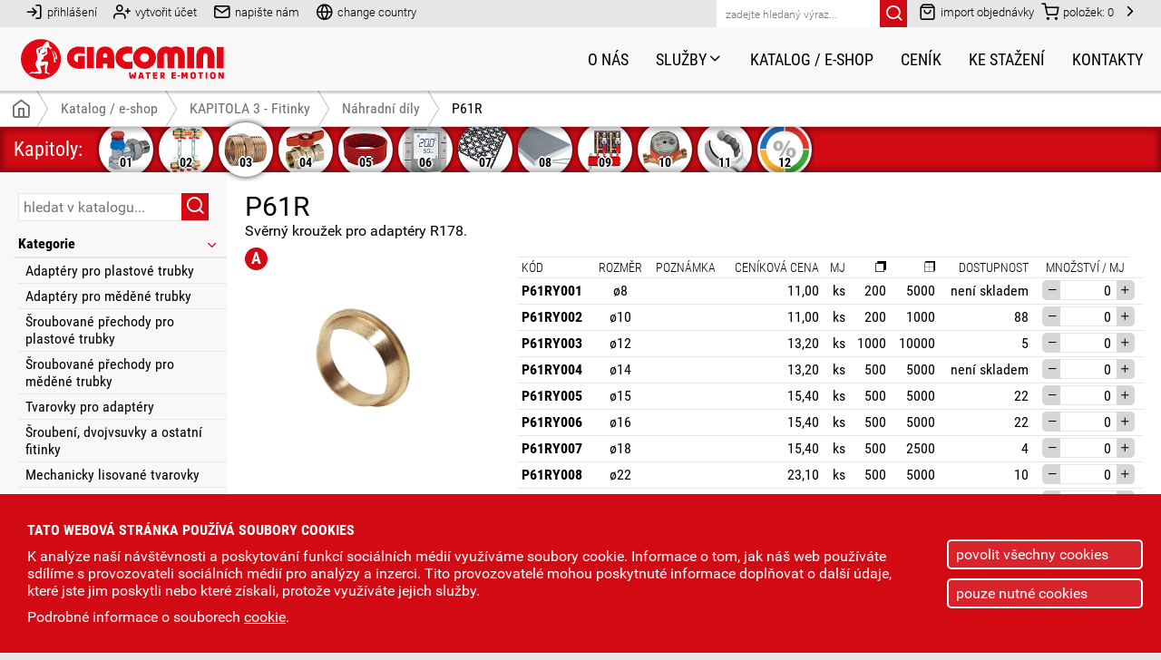

--- FILE ---
content_type: text/html; charset=UTF-8
request_url: https://www.giacomini.cz/katalog/p61r
body_size: 8410
content:
<!doctype html>
<html lang="cs" dir="ltr">
    <head>        
            
        <title>P61R - Svěrný kroužek pro adaptéry R178.</title>
        <meta name="description" content="P61R" />
        <meta name="keywords" content="" />
        <meta name="robots" content="index, follow" />
        <meta name="viewport" content="width=device-width, initial-scale=1.0" />        
        <meta http-equiv="Content-Type" content="text/html; charset=utf-8" />        
        <link rel="apple-touch-icon" sizes="180x180" href="pictures/favicon/apple-touch-icon.png" />
        <link rel="icon" type="image/png" sizes="32x32" href="pictures/favicon/favicon-32x32.png" />
        <link rel="icon" type="image/png" sizes="16x16" href="pictures/favicon/favicon-16x16.png" />
        <link rel="manifest" href="pictures/favicon/site.webmanifest" />
        <base href="https://www.giacomini.cz" />        
        <link rel="preload" href="fonts/roboto/Roboto-Regular.woff" as="font" type="font/woff" crossorigin="anonymous" />
        <link rel="preload" href="fonts/roboto_condensed/RobotoCondensed-Regular.woff" as="font" type="font/woff" crossorigin="anonymous" />
        <link rel="preload" href="fonts/icons/icomoon.ttf?2oxq0s" as="font" type="font/ttf" crossorigin="anonymous" />
        <link rel="preload" href="fonts/icons/icomoon.woff?2oxq0s" as="font" type="font/woff" crossorigin="anonymous" />
        <link rel="preload" href="css/_fonts.css" as="style">
        <link rel="preload" href="css/_icons.css" as="style">
        <link href="css/_base.css" rel="stylesheet" type="text/css" />        
        <script src="js/Ajax.ES5.js"></script>
        <script src="js/MainMenu.ES5.js"></script>
        <script src="js/MainMenu2.ES5.js"></script>
        <script src="js/PanelHeight.ES5.js"></script>
        <script src="js/Catalog.ES5.js"></script>
        <script src="js/messages.js"></script>
        <script>
            <!--
            var catalog = new Ajax('templates/ajax/catalogAjax.php', 'catalog');           
            var shop = new Ajax('templates/ajax/shopAjax.php', 'shop');
            var writeToUs = new Ajax('templates/ajax/writeToUsAjax.php', 'writeToUs');
            var popup = new Ajax('templates/ajax/popup.php', 'popup');
            var catalogCode = new Catalog();                
            -->
        </script>
        
        
                <link href="css/catalog.css" rel="stylesheet" type="text/css" />
        <link href="css/article.css" rel="stylesheet" type="text/css" />
        <link rel="preload" href="js/Slideshow.ES5.js" as="script">
        <script rel="preload" src="js/Slideshow.ES5.js"></script>
        <script rel="preload" src="js/Swipe.ES5.js" defer></script>
        <script rel="preload" src="js/discountpanel.js" defer></script>
        <script>
            <!--            
            window.addEventListener('popstate', (event) => {
                window.location.href = document.location;
            });
            -->
        </script>
    </head>
    <body>
            
        
        
        <div id="gridContainer" class="grid_container _right_close">
            
            <main>
                
                <div class="center_col center_col_catalog">
                    
                    <span onclick="panelHeight.openClosePanel('panel1', 'leftPanelButt');" class="span_panel_butt">Podkategorie a filtry<span class="icon-filter"></span></span>
                    
                    <div id="catalogContent">
                        

<div class="div_cat_product_detail">
<article>
<h1>P61R</h1>
<p>Svěrný kroužek pro adaptéry R178.</p>
</article>
<div class="div_col">
<div>
<span class="group_A" title="slevová skupina A">A</span>
<div class="div_product_gall">
<div class="div_main">
<a href="https://www.giacomini.cz/data/photogallery-catalog/p61ry006_p61r_photo_3913.jpg" title="P61RY006 - svěrný kroužek pro adaptéry R178"><img id="mainImg" src="https://www.giacomini.cz/data/photogallery-catalog/p61ry006_p61r_photo_3913.jpg" alt="P61RY006 - svěrný kroužek pro adaptéry R178" width="300" height="200" /></a>
</div>
</div>

            <script>			  
                <!--
                            
            var gallSlidesSett = {				  
                'containerID' : 'galleryThumbs'
                , 'navigation' : {
                    'arrows'  : 1
                    , 'buttons' : 0
                    , 'mouseWheel' : 1
                }
                , 'play' : {
                    'effect' : 'slide-x'
                    , 'animSpeed' : 0.75                                            
                }
                , 'changeImage' : {										  
                    'targetID' : 'mainImg'
                }
                , 'largePrev' : {
                    'startButton' : 'main'
                    , 'bodyOverflow' : 1
                    , 'bodyOverflowBack' : 'y'
                    , 'arrows' : 1
                    , 'targetID' : 'mainImg'
                    , 'mouseWheel' : 1
                    , 'counter' : 1
                    , 'swipe' : 1
                }
            }
            var gallSlide = new Slideshow(gallSlidesSett);
            
                -->
            </script>
            
</div>
<div>
<div class="div_table">
<table><thead><tr><th>Kód</th><th>Rozměr</th><th>Poznámka</th><th>Ceníková cena</th><th>MJ</th><th><span class="span_package">Malé balení</span><img src="pictures/icon_package_small.svg" alt="malé balení" title="malé balení" /></th><th><span class="span_package">Velké balení</span><img src="pictures/icon_package_big.svg" alt="velké balení" title="velké balení" /></th><th><span class="span_right">Dostupnost</span></th><th>Množství / MJ</th></tr></thead><tbody><tr><td><span class="head">Kód</span>P61RY001</td><td><span class="head">Rozměr</span>ø8</td><td><span class="head">Poznámka</span><div class="div_desc" title=""></div></td><td><span class="head">Ceníková cena</span>11,00</td><td><span class="head">MJ</span>ks</td><td><span class="head"><span class="span_package">Malé balení</span><img src="pictures/icon_package_small.svg" alt="malé balení" title="malé balení" /></span>200</td><td><span class="head"><span class="span_package">Velké balení</span><img src="pictures/icon_package_big.svg" alt="velké balení" title="velké balení" /></span>5000</td><td><span class="head"><span class="span_right">Dostupnost</span></span><span class="span_right">není skladem</span></td><td><span class="head">Množství / MJ</span>
                    <div id="amount_code_524">
                    <span class="butt_minus" onclick="catalogCode.codeSetAmount(event, 'dec', 2, 1, 0); catalog.placePreloader(event, {'target' : 'rightPanel', 'idPreloader' : 'pre_rightPanel'}); shop.getInputData(['code_524']); shop.send({'ac' : 'updateBasketQuantity', 'codeID' : 524, 'ident' : 'code_'});"></span>
                    <input onchange="catalogCode.codeSetAmount(event, 'set', 2, 1, 0); catalog.placePreloader(event, {'target' : 'rightPanel', 'idPreloader' : 'pre_rightPanel'}); shop.getInputData(['code_524']); shop.send({'ac' : 'updateBasketQuantity', 'codeID' : 524, 'ident' : 'code_'});" onfocus="catalogCode.tableCodeAmountSeleclAll(event);" type="text" name="code_524-amount" id="code_524" value="0" />
                    <span class="butt_plus" onclick="catalogCode.codeSetAmount(event, 'inc', 2, 1, 0); catalog.placePreloader(event, {'target' : 'rightPanel', 'idPreloader' : 'pre_rightPanel'}); shop.getInputData(['code_524']); shop.send({'ac' : 'updateBasketQuantity', 'codeID' : 524, 'ident' : 'code_'});"></span>
                    </div></td></tr></tbody><tbody><tr><td><span class="head">Kód</span>P61RY002</td><td><span class="head">Rozměr</span>ø10</td><td><span class="head">Poznámka</span><div class="div_desc" title=""></div></td><td><span class="head">Ceníková cena</span>11,00</td><td><span class="head">MJ</span>ks</td><td><span class="head"><span class="span_package">Malé balení</span><img src="pictures/icon_package_small.svg" alt="malé balení" title="malé balení" /></span>200</td><td><span class="head"><span class="span_package">Velké balení</span><img src="pictures/icon_package_big.svg" alt="velké balení" title="velké balení" /></span>1000</td><td><span class="head"><span class="span_right">Dostupnost</span></span><span class="span_right">88</span></td><td><span class="head">Množství / MJ</span>
                    <div id="amount_code_525">
                    <span class="butt_minus" onclick="catalogCode.codeSetAmount(event, 'dec', 2, 1, 0); catalog.placePreloader(event, {'target' : 'rightPanel', 'idPreloader' : 'pre_rightPanel'}); shop.getInputData(['code_525']); shop.send({'ac' : 'updateBasketQuantity', 'codeID' : 525, 'ident' : 'code_'});"></span>
                    <input onchange="catalogCode.codeSetAmount(event, 'set', 2, 1, 0); catalog.placePreloader(event, {'target' : 'rightPanel', 'idPreloader' : 'pre_rightPanel'}); shop.getInputData(['code_525']); shop.send({'ac' : 'updateBasketQuantity', 'codeID' : 525, 'ident' : 'code_'});" onfocus="catalogCode.tableCodeAmountSeleclAll(event);" type="text" name="code_525-amount" id="code_525" value="0" />
                    <span class="butt_plus" onclick="catalogCode.codeSetAmount(event, 'inc', 2, 1, 0); catalog.placePreloader(event, {'target' : 'rightPanel', 'idPreloader' : 'pre_rightPanel'}); shop.getInputData(['code_525']); shop.send({'ac' : 'updateBasketQuantity', 'codeID' : 525, 'ident' : 'code_'});"></span>
                    </div></td></tr></tbody><tbody><tr><td><span class="head">Kód</span>P61RY003</td><td><span class="head">Rozměr</span>ø12</td><td><span class="head">Poznámka</span><div class="div_desc" title=""></div></td><td><span class="head">Ceníková cena</span>13,20</td><td><span class="head">MJ</span>ks</td><td><span class="head"><span class="span_package">Malé balení</span><img src="pictures/icon_package_small.svg" alt="malé balení" title="malé balení" /></span>1000</td><td><span class="head"><span class="span_package">Velké balení</span><img src="pictures/icon_package_big.svg" alt="velké balení" title="velké balení" /></span>10000</td><td><span class="head"><span class="span_right">Dostupnost</span></span><span class="span_right">5</span></td><td><span class="head">Množství / MJ</span>
                    <div id="amount_code_526">
                    <span class="butt_minus" onclick="catalogCode.codeSetAmount(event, 'dec', 2, 1, 0); catalog.placePreloader(event, {'target' : 'rightPanel', 'idPreloader' : 'pre_rightPanel'}); shop.getInputData(['code_526']); shop.send({'ac' : 'updateBasketQuantity', 'codeID' : 526, 'ident' : 'code_'});"></span>
                    <input onchange="catalogCode.codeSetAmount(event, 'set', 2, 1, 0); catalog.placePreloader(event, {'target' : 'rightPanel', 'idPreloader' : 'pre_rightPanel'}); shop.getInputData(['code_526']); shop.send({'ac' : 'updateBasketQuantity', 'codeID' : 526, 'ident' : 'code_'});" onfocus="catalogCode.tableCodeAmountSeleclAll(event);" type="text" name="code_526-amount" id="code_526" value="0" />
                    <span class="butt_plus" onclick="catalogCode.codeSetAmount(event, 'inc', 2, 1, 0); catalog.placePreloader(event, {'target' : 'rightPanel', 'idPreloader' : 'pre_rightPanel'}); shop.getInputData(['code_526']); shop.send({'ac' : 'updateBasketQuantity', 'codeID' : 526, 'ident' : 'code_'});"></span>
                    </div></td></tr></tbody><tbody><tr><td><span class="head">Kód</span>P61RY004</td><td><span class="head">Rozměr</span>ø14</td><td><span class="head">Poznámka</span><div class="div_desc" title=""></div></td><td><span class="head">Ceníková cena</span>13,20</td><td><span class="head">MJ</span>ks</td><td><span class="head"><span class="span_package">Malé balení</span><img src="pictures/icon_package_small.svg" alt="malé balení" title="malé balení" /></span>500</td><td><span class="head"><span class="span_package">Velké balení</span><img src="pictures/icon_package_big.svg" alt="velké balení" title="velké balení" /></span>5000</td><td><span class="head"><span class="span_right">Dostupnost</span></span><span class="span_right">není skladem</span></td><td><span class="head">Množství / MJ</span>
                    <div id="amount_code_527">
                    <span class="butt_minus" onclick="catalogCode.codeSetAmount(event, 'dec', 2, 1, 0); catalog.placePreloader(event, {'target' : 'rightPanel', 'idPreloader' : 'pre_rightPanel'}); shop.getInputData(['code_527']); shop.send({'ac' : 'updateBasketQuantity', 'codeID' : 527, 'ident' : 'code_'});"></span>
                    <input onchange="catalogCode.codeSetAmount(event, 'set', 2, 1, 0); catalog.placePreloader(event, {'target' : 'rightPanel', 'idPreloader' : 'pre_rightPanel'}); shop.getInputData(['code_527']); shop.send({'ac' : 'updateBasketQuantity', 'codeID' : 527, 'ident' : 'code_'});" onfocus="catalogCode.tableCodeAmountSeleclAll(event);" type="text" name="code_527-amount" id="code_527" value="0" />
                    <span class="butt_plus" onclick="catalogCode.codeSetAmount(event, 'inc', 2, 1, 0); catalog.placePreloader(event, {'target' : 'rightPanel', 'idPreloader' : 'pre_rightPanel'}); shop.getInputData(['code_527']); shop.send({'ac' : 'updateBasketQuantity', 'codeID' : 527, 'ident' : 'code_'});"></span>
                    </div></td></tr></tbody><tbody><tr><td><span class="head">Kód</span>P61RY005</td><td><span class="head">Rozměr</span>ø15</td><td><span class="head">Poznámka</span><div class="div_desc" title=""></div></td><td><span class="head">Ceníková cena</span>15,40</td><td><span class="head">MJ</span>ks</td><td><span class="head"><span class="span_package">Malé balení</span><img src="pictures/icon_package_small.svg" alt="malé balení" title="malé balení" /></span>500</td><td><span class="head"><span class="span_package">Velké balení</span><img src="pictures/icon_package_big.svg" alt="velké balení" title="velké balení" /></span>5000</td><td><span class="head"><span class="span_right">Dostupnost</span></span><span class="span_right">22</span></td><td><span class="head">Množství / MJ</span>
                    <div id="amount_code_528">
                    <span class="butt_minus" onclick="catalogCode.codeSetAmount(event, 'dec', 2, 1, 0); catalog.placePreloader(event, {'target' : 'rightPanel', 'idPreloader' : 'pre_rightPanel'}); shop.getInputData(['code_528']); shop.send({'ac' : 'updateBasketQuantity', 'codeID' : 528, 'ident' : 'code_'});"></span>
                    <input onchange="catalogCode.codeSetAmount(event, 'set', 2, 1, 0); catalog.placePreloader(event, {'target' : 'rightPanel', 'idPreloader' : 'pre_rightPanel'}); shop.getInputData(['code_528']); shop.send({'ac' : 'updateBasketQuantity', 'codeID' : 528, 'ident' : 'code_'});" onfocus="catalogCode.tableCodeAmountSeleclAll(event);" type="text" name="code_528-amount" id="code_528" value="0" />
                    <span class="butt_plus" onclick="catalogCode.codeSetAmount(event, 'inc', 2, 1, 0); catalog.placePreloader(event, {'target' : 'rightPanel', 'idPreloader' : 'pre_rightPanel'}); shop.getInputData(['code_528']); shop.send({'ac' : 'updateBasketQuantity', 'codeID' : 528, 'ident' : 'code_'});"></span>
                    </div></td></tr></tbody><tbody><tr><td><span class="head">Kód</span>P61RY006</td><td><span class="head">Rozměr</span>ø16</td><td><span class="head">Poznámka</span><div class="div_desc" title=""></div></td><td><span class="head">Ceníková cena</span>15,40</td><td><span class="head">MJ</span>ks</td><td><span class="head"><span class="span_package">Malé balení</span><img src="pictures/icon_package_small.svg" alt="malé balení" title="malé balení" /></span>500</td><td><span class="head"><span class="span_package">Velké balení</span><img src="pictures/icon_package_big.svg" alt="velké balení" title="velké balení" /></span>5000</td><td><span class="head"><span class="span_right">Dostupnost</span></span><span class="span_right">22</span></td><td><span class="head">Množství / MJ</span>
                    <div id="amount_code_529">
                    <span class="butt_minus" onclick="catalogCode.codeSetAmount(event, 'dec', 2, 1, 0); catalog.placePreloader(event, {'target' : 'rightPanel', 'idPreloader' : 'pre_rightPanel'}); shop.getInputData(['code_529']); shop.send({'ac' : 'updateBasketQuantity', 'codeID' : 529, 'ident' : 'code_'});"></span>
                    <input onchange="catalogCode.codeSetAmount(event, 'set', 2, 1, 0); catalog.placePreloader(event, {'target' : 'rightPanel', 'idPreloader' : 'pre_rightPanel'}); shop.getInputData(['code_529']); shop.send({'ac' : 'updateBasketQuantity', 'codeID' : 529, 'ident' : 'code_'});" onfocus="catalogCode.tableCodeAmountSeleclAll(event);" type="text" name="code_529-amount" id="code_529" value="0" />
                    <span class="butt_plus" onclick="catalogCode.codeSetAmount(event, 'inc', 2, 1, 0); catalog.placePreloader(event, {'target' : 'rightPanel', 'idPreloader' : 'pre_rightPanel'}); shop.getInputData(['code_529']); shop.send({'ac' : 'updateBasketQuantity', 'codeID' : 529, 'ident' : 'code_'});"></span>
                    </div></td></tr></tbody><tbody><tr><td><span class="head">Kód</span>P61RY007</td><td><span class="head">Rozměr</span>ø18</td><td><span class="head">Poznámka</span><div class="div_desc" title=""></div></td><td><span class="head">Ceníková cena</span>15,40</td><td><span class="head">MJ</span>ks</td><td><span class="head"><span class="span_package">Malé balení</span><img src="pictures/icon_package_small.svg" alt="malé balení" title="malé balení" /></span>500</td><td><span class="head"><span class="span_package">Velké balení</span><img src="pictures/icon_package_big.svg" alt="velké balení" title="velké balení" /></span>2500</td><td><span class="head"><span class="span_right">Dostupnost</span></span><span class="span_right">4</span></td><td><span class="head">Množství / MJ</span>
                    <div id="amount_code_530">
                    <span class="butt_minus" onclick="catalogCode.codeSetAmount(event, 'dec', 2, 1, 0); catalog.placePreloader(event, {'target' : 'rightPanel', 'idPreloader' : 'pre_rightPanel'}); shop.getInputData(['code_530']); shop.send({'ac' : 'updateBasketQuantity', 'codeID' : 530, 'ident' : 'code_'});"></span>
                    <input onchange="catalogCode.codeSetAmount(event, 'set', 2, 1, 0); catalog.placePreloader(event, {'target' : 'rightPanel', 'idPreloader' : 'pre_rightPanel'}); shop.getInputData(['code_530']); shop.send({'ac' : 'updateBasketQuantity', 'codeID' : 530, 'ident' : 'code_'});" onfocus="catalogCode.tableCodeAmountSeleclAll(event);" type="text" name="code_530-amount" id="code_530" value="0" />
                    <span class="butt_plus" onclick="catalogCode.codeSetAmount(event, 'inc', 2, 1, 0); catalog.placePreloader(event, {'target' : 'rightPanel', 'idPreloader' : 'pre_rightPanel'}); shop.getInputData(['code_530']); shop.send({'ac' : 'updateBasketQuantity', 'codeID' : 530, 'ident' : 'code_'});"></span>
                    </div></td></tr></tbody><tbody><tr><td><span class="head">Kód</span>P61RY008</td><td><span class="head">Rozměr</span>ø22</td><td><span class="head">Poznámka</span><div class="div_desc" title=""></div></td><td><span class="head">Ceníková cena</span>23,10</td><td><span class="head">MJ</span>ks</td><td><span class="head"><span class="span_package">Malé balení</span><img src="pictures/icon_package_small.svg" alt="malé balení" title="malé balení" /></span>500</td><td><span class="head"><span class="span_package">Velké balení</span><img src="pictures/icon_package_big.svg" alt="velké balení" title="velké balení" /></span>5000</td><td><span class="head"><span class="span_right">Dostupnost</span></span><span class="span_right">10</span></td><td><span class="head">Množství / MJ</span>
                    <div id="amount_code_531">
                    <span class="butt_minus" onclick="catalogCode.codeSetAmount(event, 'dec', 2, 1, 0); catalog.placePreloader(event, {'target' : 'rightPanel', 'idPreloader' : 'pre_rightPanel'}); shop.getInputData(['code_531']); shop.send({'ac' : 'updateBasketQuantity', 'codeID' : 531, 'ident' : 'code_'});"></span>
                    <input onchange="catalogCode.codeSetAmount(event, 'set', 2, 1, 0); catalog.placePreloader(event, {'target' : 'rightPanel', 'idPreloader' : 'pre_rightPanel'}); shop.getInputData(['code_531']); shop.send({'ac' : 'updateBasketQuantity', 'codeID' : 531, 'ident' : 'code_'});" onfocus="catalogCode.tableCodeAmountSeleclAll(event);" type="text" name="code_531-amount" id="code_531" value="0" />
                    <span class="butt_plus" onclick="catalogCode.codeSetAmount(event, 'inc', 2, 1, 0); catalog.placePreloader(event, {'target' : 'rightPanel', 'idPreloader' : 'pre_rightPanel'}); shop.getInputData(['code_531']); shop.send({'ac' : 'updateBasketQuantity', 'codeID' : 531, 'ident' : 'code_'});"></span>
                    </div></td></tr></tbody><tbody><tr><td><span class="head">Kód</span>P61RY009</td><td><span class="head">Rozměr</span>ø20</td><td><span class="head">Poznámka</span><div class="div_desc" title=""></div></td><td><span class="head">Ceníková cena</span>32,00</td><td><span class="head">MJ</span>ks</td><td><span class="head"><span class="span_package">Malé balení</span><img src="pictures/icon_package_small.svg" alt="malé balení" title="malé balení" /></span>500</td><td><span class="head"><span class="span_package">Velké balení</span><img src="pictures/icon_package_big.svg" alt="velké balení" title="velké balení" /></span>5000</td><td><span class="head"><span class="span_right">Dostupnost</span></span><span class="span_right">4</span></td><td><span class="head">Množství / MJ</span>
                    <div id="amount_code_532">
                    <span class="butt_minus" onclick="catalogCode.codeSetAmount(event, 'dec', 2, 1, 0); catalog.placePreloader(event, {'target' : 'rightPanel', 'idPreloader' : 'pre_rightPanel'}); shop.getInputData(['code_532']); shop.send({'ac' : 'updateBasketQuantity', 'codeID' : 532, 'ident' : 'code_'});"></span>
                    <input onchange="catalogCode.codeSetAmount(event, 'set', 2, 1, 0); catalog.placePreloader(event, {'target' : 'rightPanel', 'idPreloader' : 'pre_rightPanel'}); shop.getInputData(['code_532']); shop.send({'ac' : 'updateBasketQuantity', 'codeID' : 532, 'ident' : 'code_'});" onfocus="catalogCode.tableCodeAmountSeleclAll(event);" type="text" name="code_532-amount" id="code_532" value="0" />
                    <span class="butt_plus" onclick="catalogCode.codeSetAmount(event, 'inc', 2, 1, 0); catalog.placePreloader(event, {'target' : 'rightPanel', 'idPreloader' : 'pre_rightPanel'}); shop.getInputData(['code_532']); shop.send({'ac' : 'updateBasketQuantity', 'codeID' : 532, 'ident' : 'code_'});"></span>
                    </div></td></tr></tbody><tbody><tr><td><span class="head">Kód</span>P61RY010</td><td><span class="head">Rozměr</span>ø28</td><td><span class="head">Poznámka</span><div class="div_desc" title=""></div></td><td><span class="head">Ceníková cena</span>30,00</td><td><span class="head">MJ</span>ks</td><td><span class="head"><span class="span_package">Malé balení</span><img src="pictures/icon_package_small.svg" alt="malé balení" title="malé balení" /></span>100</td><td><span class="head"><span class="span_package">Velké balení</span><img src="pictures/icon_package_big.svg" alt="velké balení" title="velké balení" /></span>1000</td><td><span class="head"><span class="span_right">Dostupnost</span></span><span class="span_right">není skladem</span></td><td><span class="head">Množství / MJ</span>
                    <div id="amount_code_533">
                    <span class="butt_minus" onclick="catalogCode.codeSetAmount(event, 'dec', 2, 1, 0); catalog.placePreloader(event, {'target' : 'rightPanel', 'idPreloader' : 'pre_rightPanel'}); shop.getInputData(['code_533']); shop.send({'ac' : 'updateBasketQuantity', 'codeID' : 533, 'ident' : 'code_'});"></span>
                    <input onchange="catalogCode.codeSetAmount(event, 'set', 2, 1, 0); catalog.placePreloader(event, {'target' : 'rightPanel', 'idPreloader' : 'pre_rightPanel'}); shop.getInputData(['code_533']); shop.send({'ac' : 'updateBasketQuantity', 'codeID' : 533, 'ident' : 'code_'});" onfocus="catalogCode.tableCodeAmountSeleclAll(event);" type="text" name="code_533-amount" id="code_533" value="0" />
                    <span class="butt_plus" onclick="catalogCode.codeSetAmount(event, 'inc', 2, 1, 0); catalog.placePreloader(event, {'target' : 'rightPanel', 'idPreloader' : 'pre_rightPanel'}); shop.getInputData(['code_533']); shop.send({'ac' : 'updateBasketQuantity', 'codeID' : 533, 'ident' : 'code_'});"></span>
                    </div></td></tr></tbody><tbody><tr><td><span class="head">Kód</span>P61RY011</td><td><span class="head">Rozměr</span>ø35</td><td><span class="head">Poznámka</span><div class="div_desc" title=""></div></td><td><span class="head">Ceníková cena</span>56,50</td><td><span class="head">MJ</span>ks</td><td><span class="head"><span class="span_package">Malé balení</span><img src="pictures/icon_package_small.svg" alt="malé balení" title="malé balení" /></span>100</td><td><span class="head"><span class="span_package">Velké balení</span><img src="pictures/icon_package_big.svg" alt="velké balení" title="velké balení" /></span>1000</td><td><span class="head"><span class="span_right">Dostupnost</span></span><span class="span_right">není skladem</span></td><td><span class="head">Množství / MJ</span>
                    <div id="amount_code_534">
                    <span class="butt_minus" onclick="catalogCode.codeSetAmount(event, 'dec', 2, 1, 0); catalog.placePreloader(event, {'target' : 'rightPanel', 'idPreloader' : 'pre_rightPanel'}); shop.getInputData(['code_534']); shop.send({'ac' : 'updateBasketQuantity', 'codeID' : 534, 'ident' : 'code_'});"></span>
                    <input onchange="catalogCode.codeSetAmount(event, 'set', 2, 1, 0); catalog.placePreloader(event, {'target' : 'rightPanel', 'idPreloader' : 'pre_rightPanel'}); shop.getInputData(['code_534']); shop.send({'ac' : 'updateBasketQuantity', 'codeID' : 534, 'ident' : 'code_'});" onfocus="catalogCode.tableCodeAmountSeleclAll(event);" type="text" name="code_534-amount" id="code_534" value="0" />
                    <span class="butt_plus" onclick="catalogCode.codeSetAmount(event, 'inc', 2, 1, 0); catalog.placePreloader(event, {'target' : 'rightPanel', 'idPreloader' : 'pre_rightPanel'}); shop.getInputData(['code_534']); shop.send({'ac' : 'updateBasketQuantity', 'codeID' : 534, 'ident' : 'code_'});"></span>
                    </div></td></tr></tbody><tfoot><tr><td colspan="6"></td><td colspan="3"></td></tr></tfoot></table>
<p class="p_price_info">Ceny jsou uvedeny bez DPH.</p>
</div>
</div>
</div>
</div>                    </div>
                    
                </div>
                
                <div id="leftPanel" class="div_left_col div_left_col_catalog">
                    
<div class="div_close">
<span id="leftPanelButt" onclick="panelHeight.openClosePanel('panel1', 'leftPanelButt');" class="icon-x"></span>
</div>
<form onsubmit="return false;" id="fSearchCatalog" name="fSearchCatalog" action="katalog" method="post">
<input onkeydown="if(event.keyCode == 13 && event.target.value != '') { catalog.placePreloader(event, {'target' : 'catalogContent', 'idPreloader' : 'pre_catalogContent'}); catalog.getInputData(['fSearchCatalogText']); catalog.getUrl(); catalog.send({'ac':'searchInCatalog','inputID':'fSearchCatalogText','preName':'pre_catalogContent','contentIdent':'CATALOG_PRODUCT','chapterID':'108','categoryID':'118','productID':'253'}); }" id="fSearchCatalogText" name="fSearchCatalogText" type="text" value="" placeholder="hledat v katalogu...">
<a onclick="if(document.getElementById('fSearchCatalogText').value != '') { catalog.placePreloader(event, {'target' : 'catalogContent', 'idPreloader' : 'pre_catalogContent'}); catalog.getInputData(['fSearchCatalogText']); catalog.getUrl(); catalog.send({'ac':'searchInCatalog','inputID':'fSearchCatalogText','preName':'pre_catalogContent','contentIdent':'CATALOG_PRODUCT','chapterID':'108','categoryID':'118','productID':'253'}); }" class="submit_butt icon-search"></a>
</form>
<ul id="panel0">
<li><a>Kategorie</a>
<ul>
<li><a onclick="catalog.placePreloader(event, {'target' : 'categoryButt109', 'idPreloader' : 'pre_categoryButt109'}); catalog.placePreloader(event, {'target' : 'catalogContent', 'idPreloader' : 'pre_catalogContent'}); catalog.getUrl(); event.preventDefault(); catalog.send({'ac':'setCategory','chapterID':'108','categoryID':109}); "  id="categoryButt109" href="katalog/adaptery-pro-plastove-trubky">Adaptéry pro plastové trubky</a></li>
<li><a onclick="catalog.placePreloader(event, {'target' : 'categoryButt110', 'idPreloader' : 'pre_categoryButt110'}); catalog.placePreloader(event, {'target' : 'catalogContent', 'idPreloader' : 'pre_catalogContent'}); catalog.getUrl(); event.preventDefault(); catalog.send({'ac':'setCategory','chapterID':'108','categoryID':110}); "  id="categoryButt110" href="katalog/adaptery-pro-medene-trubky">Adaptéry pro měděné trubky</a></li>
<li><a onclick="catalog.placePreloader(event, {'target' : 'categoryButt112', 'idPreloader' : 'pre_categoryButt112'}); catalog.placePreloader(event, {'target' : 'catalogContent', 'idPreloader' : 'pre_catalogContent'}); catalog.getUrl(); event.preventDefault(); catalog.send({'ac':'setCategory','chapterID':'108','categoryID':112}); "  id="categoryButt112" href="katalog/sroubovane-prechody-pro-plastove-trubky">Šroubované přechody pro plastové trubky</a></li>
<li><a onclick="catalog.placePreloader(event, {'target' : 'categoryButt113', 'idPreloader' : 'pre_categoryButt113'}); catalog.placePreloader(event, {'target' : 'catalogContent', 'idPreloader' : 'pre_catalogContent'}); catalog.getUrl(); event.preventDefault(); catalog.send({'ac':'setCategory','chapterID':'108','categoryID':113}); "  id="categoryButt113" href="katalog/sroubovane-prechody-pro-medene-trubky">Šroubované přechody pro měděné trubky</a></li>
<li><a onclick="catalog.placePreloader(event, {'target' : 'categoryButt111', 'idPreloader' : 'pre_categoryButt111'}); catalog.placePreloader(event, {'target' : 'catalogContent', 'idPreloader' : 'pre_catalogContent'}); catalog.getUrl(); event.preventDefault(); catalog.send({'ac':'setCategory','chapterID':'108','categoryID':111}); "  id="categoryButt111" href="katalog/tvarovky-pro-adaptery">Tvarovky pro adaptéry</a></li>
<li><a onclick="catalog.placePreloader(event, {'target' : 'categoryButt114', 'idPreloader' : 'pre_categoryButt114'}); catalog.placePreloader(event, {'target' : 'catalogContent', 'idPreloader' : 'pre_catalogContent'}); catalog.getUrl(); event.preventDefault(); catalog.send({'ac':'setCategory','chapterID':'108','categoryID':114}); "  id="categoryButt114" href="katalog/sroubeni-dvojvsuvky-a-ostatni-fitinky">Šroubení, dvojvsuvky a ostatní fitinky</a></li>
<li><a onclick="catalog.placePreloader(event, {'target' : 'categoryButt115', 'idPreloader' : 'pre_categoryButt115'}); catalog.placePreloader(event, {'target' : 'catalogContent', 'idPreloader' : 'pre_catalogContent'}); catalog.getUrl(); event.preventDefault(); catalog.send({'ac':'setCategory','chapterID':'108','categoryID':115}); "  id="categoryButt115" href="katalog/mechanicky-lisovane-tvarovky">Mechanicky lisované tvarovky</a></li>
<li><a onclick="catalog.placePreloader(event, {'target' : 'categoryButt117', 'idPreloader' : 'pre_categoryButt117'}); catalog.placePreloader(event, {'target' : 'catalogContent', 'idPreloader' : 'pre_catalogContent'}); catalog.getUrl(); event.preventDefault(); catalog.send({'ac':'setCategory','chapterID':'108','categoryID':117}); "  id="categoryButt117" href="prislusenstvi-a-naradi">Příslušenství a nářadí</a></li>
<li><a onclick="catalog.placePreloader(event, {'target' : 'categoryButt118', 'idPreloader' : 'pre_categoryButt118'}); catalog.placePreloader(event, {'target' : 'catalogContent', 'idPreloader' : 'pre_catalogContent'}); catalog.getUrl(); event.preventDefault(); catalog.send({'ac':'setCategory','chapterID':'108','categoryID':118}); "  class="ac" id="categoryButt118" href="katalog/fitinky-nahradni-dily">Náhradní díly</a></li>
</ul>
</li>
</ul>

        <script>			  
            <!--
            var panel0 = new MainMenu2({"submenu":{"id":"panel0","blockTag":"ul","classClose":"ul_open","classOpen":"ul_close","clickTagType":"a","clickTagOpenClass":"arrow_open","eventType":"click","banHref":1,"symbol":"<span class=\"icon-chevron-down\"><\/span>","ajaxFile":"templates\/ajax\/catalogLeftPanelSettAjax.php"}}); 
            -->
        </script>
                        </div>
                
                <div id="rightPanel" class="div_right_col div_right_col_catalog">
                                        
<div class="div_close">
<span onclick="panelHeight.openClosePanel('panel2', 'basketButtDes'); shop.send({'ac':'openCloseBasketPanel'}); " class="icon-x"></span>
</div>
<div class="div_finish">
<p>
<span>Celkem položek: 0</span>
0,00 Kč 
bez DPH
<a href="obchod/nakupni-kosik"><span class="icon-shopping-cart"></span></a>
</p>
<div class="free-shipping">
<p>Doprava zdarma pro objednávky nad <strong>10&nbsp;000 Kč</strong></p>
<div class="indicator"><div style="width: 0%;"></div></div>
<p><strong>10&nbsp;000,00 Kč</strong> zbývá pro dopravu zdarma</p>
</div>
</div>
<p class="p_info">Košík je prázdný.</p>                </div>
                
            </main>
            
                        <footer id="footerPanel">
                <div class="div_content_default">
                    
                    <div class="div_panel"><address>GIACOMINI CZECH, s.r.o.<br />Erbenova 15<br />466 02 Jablonec nad Nisou</address>
<p><a href="https://goo.gl/maps/nmr4Ex675tB297LbA" target="_blank" rel="nofollow noopener">GPS: 50° 43.9650' N, 15° 11.4878' E</a></p>
<p class="rights">All Rights Reserved<br />© 2026 GIACOMINI CZECH, s.r.o.</p>
</div>
<div class="div_panel">
<ul>
<li><a href="tel:+420483736060">(+420) 483 736 060-2</a></li>
<li><a href="tel:+420603893643">(+420) 603 893 643</a></li>
<li><a href="mailto:info@giacomini.cz">info@giacomini.cz</a></li>
</ul>
<p class="soc"><a href="https://www.youtube.com/channel/UCOg_y2zKBSq0kZqGoMKce-g" target="_blank" rel="nofollow noopener"><img src="data/icon/logo_YouTube.svg" alt="YouTube Giacomini Czech" title="YouTube Giacomini Czech" width="60" height="60" /></a> <a href="https://www.linkedin.com/company/giacomini-spa" target="_blank" rel="nofollow noopener"><img src="data/icon/logo_LinkedIn.svg" alt="LinkedIn Giacomini Czech" title="LinkedIn Giacomini Czech" width="60" height="60" /></a> <a href="https://www.facebook.com/www.giacomini.cz" target="_blank" rel="nofollow noopener"><img src="data/icon/logo_Facebook.svg" alt="Facebook Giacomini Czech" title="Facebook Giacomini Czech" width="60" height="60" /></a></p>
</div>
<div class="div_panel">
<table>
<tbody>
<tr>
<td>Po - Čt</td>
<td>07:30 - 16:00</td>
</tr>
<tr>
<td>Pá</td>
<td>07:30 - 14:00</td>
</tr>
<tr>
<td colspan="2"> </td>
</tr>
<tr>
<td colspan="2">Polední přestávka</td>
</tr>
<tr>
<td> </td>
<td>12:00 - 12:30</td>
</tr>
</tbody>
</table>
</div>
<div class="div_panel">
<ul>
<li><a href="katalog">Katalog produktů</a></li>
<li><a href="katalog/archiv">Katalog - archiv</a></li>
<li><a href="sluzby">Služby</a></li>
<li><a href="obchod/nakupni-kosik">Nákupní košík</a></li>
<li><a href="obchod/import-polozek">Import položek do košíku</a><a href="obchod/jak-nakupovat"></a></li>
</ul>
</div>
<div class="div_panel">
<ul>
<li><a href="kontakty">Kontakty</a></li>
<li><a href="data/reklamacni_rad_2025-03-01.pdf" target="_blank" rel="noopener">Reklamační řád</a></li>
<li><a href="obchodni-podminky">Obchodní podmínky</a></li>
<li><a href="ochrana-soukromi">Ochrana soukromí</a></li>
<li><a href="informace-cookies">Cookies</a></li>
</ul>
</div>                    
                    
                </div>
            </footer>

            <div class="explorer">
                <div>
                    <div>
                        <img src="pictures/logo_InternetExplorer.svg" alt="" />
                        <p>Je nám líto,<br />ale již nepodporujeme Internet Explorer.</p>
                        <p>
                            Proveďte upgrade na <a target="_blank" rel="nofollow" href="https://www.google.com/chrome/">Chrome</a>
                            , <a target="_blank" rel="nofollow" href="https://getfirefox.com/">Firefox</a>
                            nebo <a target="_blank" rel="nofollow" href="https://www.microsoft.com/edge/">Microsoft Edge</a>.
                        </p>
                    </div>
                </div>
            </div>

            <div id="cookieBar" class="div_cookiebar"><div id="cookieBarContent"></div></div>
                <script>
                <!--
                var cookiebar = new Ajax('templates/ajax/cookieBarAjax.php', 'cookiebar');
                cookiebar.send({'ac' : 'showBar', 'idTargetContent' : 'cookieBarContent'});
                -->
                </script>            
        </div>        
        
        <script>
            <!--
            var panelHeight = new PanelHeight(
            {
                  'containerID' : 'gridContainer'
                , 'breakPoint' : { 'width' : 899 }
                , 'bodyOverflow' : 1
                , 'footerID' : 'footerPanel'
                , 'rootClass' : 'grid_container'
                , 'defaultContainerClass' : '_right_close'
                , 'allCloseClass' : '_left_right_close'
                , 'panels' : {
                    'panel1' : {'panelID' : 'leftPanel', 'closeClass' : '_left_close', 'buttClassOpen' : 'open'}
                  , 'panel2' : {'panelID' : 'rightPanel', 'closeClass' : '_right_close', 'buttClassOpen' : 'open'}
                }
            }
            );            
            -->
        </script>        

        

        <header id="mainMenuCont">

            <nav>
                                <div class="div_content_default _no_max_width">
                    <ul>

                        <li><a href="uzivatel" title="přihlášení"><span class="icon-log-in"></span><span>přihlášení</span></a></li>
<li><a href="uzivatel/registracni-udaje" title="vytvořit účet"><span class="icon-user-plus"></span><span>vytvořit účet</span></a></li>
<li>
<a onclick="writeToUs.placePreloader(event, {'color' : '#646464'}); writeToUs.send({'ac' : 'openForm'});">
<span class="icon-mail" title="napište nám"></span><span>napište nám</span>
</a>
</li>
<li>
<a href="https://www.giacomini.com/" target="_blank" title="change country" rel="nofollow">
<span class="icon-globe"></span><span>change country</span>
</a>
</li>
                    </ul>
                    <ul>
                        <li>
<form id="fSearch" name="fSearch" method="post" action="vyhledat">
<input type="text" placeholder="zadejte hledaný výraz..." name="fSearchTxt" />
<a onclick="document.getElementById('fSearch').submit();" class="a_button">
<span class="icon-search"></span>
</a>
</form>
</li>
<li>
<a href="obchod/import-polozek" title="Import položek do nákupního košíku"><span class="icon-shopping-bag"></span>import objednávky</a>
<a href="obchod/nakupni-kosik"><span class="icon-shopping-cart"></span>položek: <span id="topMenuBasketCount">0</span></a>
<a onclick="panelHeight.openClosePanel('panel2', 'basketButtDes'); shop.send({'ac':'openCloseBasketPanel'}); " id="basketButtDes"><span class="icon-chevron-down"></span></a>
</li>                    </ul>
                </div>
            </nav>

            <nav>
                <div class="div_content_default _no_max_width">
                    <a class="a_logo" href="/"><img width="493" height="100" src="pictures/logo_Giacomini.svg" alt="GIACOMINI CZECH, s.r.o." title="GIACOMINI CZECH, s.r.o." /></a>
                    <ul id="mainMenu">
                        <li><a href="o-nas">O nás</a></li>
<li><a>Služby<span class="icon-chevron-down"></span></a>
<ul>
<li><a href="sluzby/podpora-projektantum">Podpora projektantům<svg version="1.1" x="0px" y="0px" width="150px" height="150px" viewBox="0 0 150 150" enable-background="new 0 0 150 150" xml:space="preserve">
    <path fill="none" stroke="#000000" stroke-width="3" stroke-linecap="round" stroke-linejoin="round" stroke-miterlimit="10" 
        d="M78.125,70.155c-1.726-1.724-4.525-1.726-6.25,0L57.293,84.738c-1.724,1.726-1.724,4.524,0.001,6.251l14.582,14.579 c1.726,1.727,
        4.524,1.727,6.25,0.002l14.581-14.581c1.725-1.728,1.726-4.525,0-6.251L78.125,70.155z"/>
    <path fill="none" stroke="#000000" stroke-width="3" stroke-linecap="round" stroke-linejoin="round" stroke-miterlimit="10" 
        d="M52.703,132.863h14.854v-6.661l-0.001-8.112l-14.853,0.001c-1.472,0-2.667-1.193-2.666-2.668v-14.9H35.265l-0.003,14.9 
        C35.263,125.04,43.087,132.864,52.703,132.863z"/>
    <path fill="none" stroke="#000000" stroke-width="3" stroke-linecap="round" stroke-linejoin="round" stroke-miterlimit="10" 
        d="M82.445,125.89l0.001,6.974h14.852c9.615,0,17.441-7.823,17.44-17.44l-0.001-14.901l-14.771,0v14.9c0,1.474-1.195,2.667-2.668,2.668
        l-14.853-0.001V125.89z"/>
    <path fill="none" stroke="#000000" stroke-width="3" stroke-linecap="round" stroke-linejoin="round" stroke-miterlimit="10" 
        d="M119.063,69.964L87.349,38.249c-6.799-6.799-17.864-6.801-24.663,0l-31.749,31.75l10.445,10.445l31.749-31.75 c1.042-1.042,2.731-1.041,
        3.772,0l31.715,31.716L119.063,69.964z"/>
</svg>
</a></li><li><a href="sluzby/podpora-montaznikum">Podpora montážníkům<svg version="1.1" x="0px" y="0px" width="150px" height="150px" viewBox="0 0 150 150" enable-background="new 0 0 150 150" xml:space="preserve">
    <path fill="none" stroke="#000000" stroke-width="3" stroke-linecap="round" stroke-linejoin="round" stroke-miterlimit="10" 
        d="M78.125,57.293c-1.726-1.724-4.525-1.726-6.25,0L57.293,71.876c-1.724,1.726-1.724,4.524,0.001,6.251l14.582,14.579
        c1.726,1.727,4.524,1.727,6.25,0.002l14.581-14.581c1.725-1.728,1.726-4.525,0-6.251L78.125,57.293z"/>
    <path fill="none" stroke="#000000" stroke-width="3" stroke-linecap="round" stroke-linejoin="round" stroke-miterlimit="10" 
        d="M112.403,97.851l10.539-10.533c6.8-6.801,6.8-17.866-0.001-24.665l-10.503-10.503L97.851,37.596L87.317,27.058 
        c-6.801-6.8-17.866-6.8-24.665,0L52.149,37.562l4.71,4.71l5.737,5.735l10.501-10.503c1.041-1.041,2.73-1.042,3.772,0.001
	l10.535,10.536l14.588,14.555l10.502,10.501c1.041,1.041,1.043,2.73-0.001,3.772l-10.536,10.535l-14.553,14.554L76.87,112.495
        c-1.042,1.042-2.731,1.041-3.773,0l-10.502-10.503l-5.516,5.515l-4.93,4.932l10.502,10.502c6.799,6.799,17.863,6.801,24.664,0
	l10.535-10.538L112.403,97.851z"/>
</svg>
</a></li><li><a href="sluzby/podpora-obchodnikum">Podpora obchodníkům<svg version="1.1" xmlns="http://www.w3.org/2000/svg" xmlns:xlink="http://www.w3.org/1999/xlink" x="0px" y="0px" 
    width="150px" height="150px" viewBox="0 0 150 150" enable-background="new 0 0 150 150" xml:space="preserve">
    <path fill="none" stroke="#000000" stroke-width="3" stroke-linecap="round" stroke-linejoin="round" stroke-miterlimit="10" 
        d="M97.297,43.081H82.443v6.661l0.001,8.112l14.853-0.001c1.472,0,2.667,1.193,2.666,2.668v14.9h14.772l0.003-14.9
        C114.737,50.904,106.913,43.08,97.297,43.081z"/>
    <path fill="none" stroke="#000000" stroke-width="3" stroke-linecap="round" stroke-linejoin="round" stroke-miterlimit="10" 
        d="M67.555,50.054l0-6.974H52.702c-9.615,0-17.441,7.823-17.44,17.44l0.001,14.901l14.772-0.001l0-14.9 
        c0-1.474,1.195-2.667,2.668-2.668l14.853,0.001V50.054z"/>
    <path fill="none" stroke="#000000" stroke-width="3" stroke-linecap="round" stroke-linejoin="round" stroke-miterlimit="10" 
        d="M78.125,70.155c-1.726-1.724-4.525-1.726-6.25,0L57.293,84.738c-1.724,1.726-1.724,4.524,0.001,6.251l14.582,14.579 
        c1.726,1.727,4.524,1.727,6.25,0.002l14.581-14.581c1.725-1.728,1.726-4.525,0-6.251L78.125,70.155z"/>
</svg>
</a></li><li><a href="sluzby/pro-investory-staveb">Pro investory staveb<svg version="1.1" id="Vrstva_1" xmlns="http://www.w3.org/2000/svg" xmlns:xlink="http://www.w3.org/1999/xlink" x="0px" y="0px" 
    width="150px" height="150px" viewBox="0 0 150 150" enable-background="new 0 0 150 150" xml:space="preserve">
    <g>
        <g>
            <path fill="none" stroke="#000000" stroke-width="3" stroke-linecap="round" stroke-linejoin="round" stroke-miterlimit="10" 
                d="M120.113,90.93c6.282-6.281,6.282-16.5,0-22.78l-9.699-9.7l-5.275,5.275l-4.371,4.375l9.699,9.697
                c0.962,0.962,0.962,2.522,0,3.484L81.28,110.465c-0.962,0.965-2.522,0.964-3.483,0.001l-9.699-9.698l-5.156,5.155l-4.493,4.491
                l9.7,9.699c6.28,6.281,16.499,6.281,22.78,0.001L120.113,90.93z"/>
            <path fill="none" stroke="#000000" stroke-width="3" stroke-linecap="round" stroke-linejoin="round" stroke-miterlimit="10" 
                d="M68.718,39.533c0.962-0.961,2.522-0.961,3.484,0l9.698,9.699l4.707-4.706l4.941-4.94l-9.7-9.7
                c-6.278-6.28-16.498-6.28-22.78,0.001L29.885,59.072c-6.281,6.279-6.279,16.499,0,22.776l9.699,9.7l4.574-4.573l5.074-5.074
                l-9.7-9.698c-0.961-0.963-0.962-2.522,0-3.484L68.718,39.533z"/>
        </g>
        <path fill="none" stroke="#000000" stroke-width="3" stroke-linecap="round" stroke-linejoin="round" stroke-miterlimit="10" 
            d="M77.886,91.356L91.353,77.89c1.594-1.594,1.593-4.177,0-5.772L77.886,58.651c-1.594-1.593-4.178-1.593-5.772,0.001L58.647,72.118 
            c-1.593,1.595-1.593,4.178-0.001,5.772l13.467,13.467C73.706,92.951,76.292,92.949,77.886,91.356z"/>
    </g>
</svg>
</a></li>
</ul>
</li>
<li><a href="katalog">Katalog / e-shop</a></li>
<li><a href="cenik">Ceník</a></li>
<li><a href="ke-stazeni">Ke stažení</a></li>
<li><a href="kontakty">Kontakty</a></li>                    </ul>
                </div>
            </nav>

            
            <div id="dropMenu" class="div_drop">
<a href="/"><span class="icon-home"></span></a>
<a href="katalog">Katalog / e-shop</a>
<a href="katalog/kapitola-3-fitinky">KAPITOLA 3 - Fitinky</a>
<a href="katalog/fitinky-nahradni-dily">Náhradní díly</a>
<a>P61R</a>
</div>
<div id="catalogChapters" class="div_cat_chapters">
<div class="div_items"><p>Kapitoly:</p>
<a onclick="catalog.placePreloader(event, {'target' : 'chapterButt82', 'idPreloader' : 'pre_chapterButt82'}); catalog.placePreloader(event, {'target' : 'leftPanel', 'idPreloader' : 'pre_leftPanelcatalogContent'}); catalog.placePreloader(event, {'target' : 'catalogContent', 'idPreloader' : 'pre_catalogContent'}); catalog.getUrl(); event.preventDefault(); catalog.send({'ac':'setChapter','chapterID':'82'}); "  id="chapterButt82" href="katalog/kapitola-1-pripojeni-otopnych-teles" title="KAPITOLA 1 - Připojení otopných těles"><span class="span_icon" style="background-image: url(data/catalogue/chapters/chapter_001.png);"><span class="span_num">01</span></span></a>
<a onclick="catalog.placePreloader(event, {'target' : 'chapterButt95', 'idPreloader' : 'pre_chapterButt95'}); catalog.placePreloader(event, {'target' : 'leftPanel', 'idPreloader' : 'pre_leftPanelcatalogContent'}); catalog.placePreloader(event, {'target' : 'catalogContent', 'idPreloader' : 'pre_catalogContent'}); catalog.getUrl(); event.preventDefault(); catalog.send({'ac':'setChapter','chapterID':'95'}); "  id="chapterButt95" href="katalog/kapitola-2-rozdelovace" title="KAPITOLA 2 - Rozdělovače"><span class="span_icon" style="background-image: url(data/catalogue/chapters/chapter_002.png);"><span class="span_num">02</span></span></a>
<a onclick="catalog.placePreloader(event, {'target' : 'chapterButt108', 'idPreloader' : 'pre_chapterButt108'}); catalog.placePreloader(event, {'target' : 'leftPanel', 'idPreloader' : 'pre_leftPanelcatalogContent'}); catalog.placePreloader(event, {'target' : 'catalogContent', 'idPreloader' : 'pre_catalogContent'}); catalog.getUrl(); event.preventDefault(); catalog.send({'ac':'setChapter','chapterID':'108'}); "  class="ac" id="chapterButt108" href="katalog/kapitola-3-fitinky" title="KAPITOLA 3 - Fitinky"><span class="span_icon" style="background-image: url(data/catalogue/chapters/chapter_003.png);"><span class="span_num">03</span></span></a>
<a onclick="catalog.placePreloader(event, {'target' : 'chapterButt97', 'idPreloader' : 'pre_chapterButt97'}); catalog.placePreloader(event, {'target' : 'leftPanel', 'idPreloader' : 'pre_leftPanelcatalogContent'}); catalog.placePreloader(event, {'target' : 'catalogContent', 'idPreloader' : 'pre_catalogContent'}); catalog.getUrl(); event.preventDefault(); catalog.send({'ac':'setChapter','chapterID':'97'}); "  id="chapterButt97" href="katalog/kapitola-4-kulove-kohouty" title="KAPITOLA 4 - Kulové kohouty"><span class="span_icon" style="background-image: url(data/catalogue/chapters/chapter_004.png);"><span class="span_num">04</span></span></a>
<a onclick="catalog.placePreloader(event, {'target' : 'chapterButt119', 'idPreloader' : 'pre_chapterButt119'}); catalog.placePreloader(event, {'target' : 'leftPanel', 'idPreloader' : 'pre_leftPanelcatalogContent'}); catalog.placePreloader(event, {'target' : 'catalogContent', 'idPreloader' : 'pre_catalogContent'}); catalog.getUrl(); event.preventDefault(); catalog.send({'ac':'setChapter','chapterID':'119'}); "  id="chapterButt119" href="katalog/kapitola-5-trubky-a-ochranne-hadice" title="KAPITOLA 5 - Trubky a ochranné hadice"><span class="span_icon" style="background-image: url(data/catalogue/chapters/chapter_005.png);"><span class="span_num">05</span></span></a>
<a onclick="catalog.placePreloader(event, {'target' : 'chapterButt96', 'idPreloader' : 'pre_chapterButt96'}); catalog.placePreloader(event, {'target' : 'leftPanel', 'idPreloader' : 'pre_leftPanelcatalogContent'}); catalog.placePreloader(event, {'target' : 'catalogContent', 'idPreloader' : 'pre_catalogContent'}); catalog.getUrl(); event.preventDefault(); catalog.send({'ac':'setChapter','chapterID':'96'}); "  id="chapterButt96" href="katalog/kapitola-6-elektronicke-ridici-systemy" title="KAPITOLA 6 - Elektronické řídící systémy"><span class="span_icon" style="background-image: url(data/catalogue/chapters/chapter_006.png);"><span class="span_num">06</span></span></a>
<a onclick="catalog.placePreloader(event, {'target' : 'chapterButt125', 'idPreloader' : 'pre_chapterButt125'}); catalog.placePreloader(event, {'target' : 'leftPanel', 'idPreloader' : 'pre_leftPanelcatalogContent'}); catalog.placePreloader(event, {'target' : 'catalogContent', 'idPreloader' : 'pre_catalogContent'}); catalog.getUrl(); event.preventDefault(); catalog.send({'ac':'setChapter','chapterID':'125'}); "  id="chapterButt125" href="katalog/kapitola-7-podlahove-a-stenove-vytapeni" title="KAPITOLA 7 - Podlahové a stěnové vytápění"><span class="span_icon" style="background-image: url(data/catalogue/chapters/chapter_007.png);"><span class="span_num">07</span></span></a>
<a onclick="catalog.placePreloader(event, {'target' : 'chapterButt126', 'idPreloader' : 'pre_chapterButt126'}); catalog.placePreloader(event, {'target' : 'leftPanel', 'idPreloader' : 'pre_leftPanelcatalogContent'}); catalog.placePreloader(event, {'target' : 'catalogContent', 'idPreloader' : 'pre_catalogContent'}); catalog.getUrl(); event.preventDefault(); catalog.send({'ac':'setChapter','chapterID':'126'}); "  id="chapterButt126" href="katalog/kapitola-8-stropni-vytapeni-a-chlazeni" title="KAPITOLA 8 - Stropní vytápění a chlazení"><span class="span_icon" style="background-image: url(data/catalogue/chapters/chapter_008.png);"><span class="span_num">08</span></span></a>
<a onclick="catalog.placePreloader(event, {'target' : 'chapterButt124', 'idPreloader' : 'pre_chapterButt124'}); catalog.placePreloader(event, {'target' : 'leftPanel', 'idPreloader' : 'pre_leftPanelcatalogContent'}); catalog.placePreloader(event, {'target' : 'catalogContent', 'idPreloader' : 'pre_catalogContent'}); catalog.getUrl(); event.preventDefault(); catalog.send({'ac':'setChapter','chapterID':'124'}); "  id="chapterButt124" href="katalog/kapitola-9-komponenty-pro-kotelny" title="KAPITOLA 9 - Komponenty pro kotelny"><span class="span_icon" style="background-image: url(data/catalogue/chapters/chapter_009.png);"><span class="span_num">09</span></span></a>
<a onclick="catalog.placePreloader(event, {'target' : 'chapterButt127', 'idPreloader' : 'pre_chapterButt127'}); catalog.placePreloader(event, {'target' : 'leftPanel', 'idPreloader' : 'pre_leftPanelcatalogContent'}); catalog.placePreloader(event, {'target' : 'catalogContent', 'idPreloader' : 'pre_catalogContent'}); catalog.getUrl(); event.preventDefault(); catalog.send({'ac':'setChapter','chapterID':'127'}); "  id="chapterButt127" href="katalog/kapitola-10-sestavy-pro-mereni-spotreby-tepelne-energie-teple-a-studene-vody" title="KAPITOLA 10 - Sestavy pro měření spotřeby tepelné energie, teplé a studené vody"><span class="span_icon" style="background-image: url(data/catalogue/chapters/chapter_010.png);"><span class="span_num">10</span></span></a>
<a onclick="catalog.placePreloader(event, {'target' : 'chapterButt195', 'idPreloader' : 'pre_chapterButt195'}); catalog.placePreloader(event, {'target' : 'leftPanel', 'idPreloader' : 'pre_leftPanelcatalogContent'}); catalog.placePreloader(event, {'target' : 'catalogContent', 'idPreloader' : 'pre_catalogContent'}); catalog.getUrl(); event.preventDefault(); catalog.send({'ac':'setChapter','chapterID':'195'}); "  id="chapterButt195" href="katalog/kapitola-11-naradi" title="KAPITOLA 11 - Nářadí"><span class="span_icon" style="background-image: url(data/catalogue/chapters/chapter_011.png);"><span class="span_num">11</span></span></a>
<a onclick="catalog.placePreloader(event, {'target' : 'chapterButt198', 'idPreloader' : 'pre_chapterButt198'}); catalog.placePreloader(event, {'target' : 'leftPanel', 'idPreloader' : 'pre_leftPanelcatalogContent'}); catalog.placePreloader(event, {'target' : 'catalogContent', 'idPreloader' : 'pre_catalogContent'}); catalog.getUrl(); event.preventDefault(); catalog.send({'ac':'setChapter','chapterID':'198'}); "  id="chapterButt198" href="katalog/vyprodej" title="KAPITOLA 12 - Výprodej"><span class="span_icon" style="background-image: url(data/catalogue/chapters/chapter_012.png);"><span class="span_num">12</span></span></a>
</div>
<div class="div_shadow"></div>
</div>
        </header>

        <div class="div_header_menu">
            <div>
                <a class="a_logo" href="/"><img width="493" height="100" src="pictures/logo_Giacomini.svg" alt="GIACOMINI CZECH, s.r.o." title="GIACOMINI CZECH, s.r.o." /></a>
                <a id="mainMenuButt" class="menu_butt icon-menu"></a>
            </div>
        </div>
        <script>
            <!--
            var maimMenuSett = {
                'mainMenuId': 'mainMenu'
                , 'buttonTagName': 'a'
                , 'buttonOpenClassName': 'open'
                , 'submenuTagName': 'ul'
                , 'submenuOpenClassName': 'ul_open'
                , 'submenuCloseClassName': 'ul_close'
                , 'clickOutClose': 1
                , 'mMenuOcButt': 'mainMenuButt'
                , 'mMenuContainer': 'mainMenuCont'
                , 'bodyOverflow': 1
                , 'mMenuOpenClassName': 'main_menu_open'
                , 'mMenuContainerButt': {'open': 'menu_butt icon-x', 'close': 'menu_butt icon-menu'}
                , 'breakPoint': {'width': 899}
            }
            var mainMenu = new MainMenu(maimMenuSett);
            -->
        </script>

        <div id="popupObject">
    </div>

        
    </body>
</html>    

--- FILE ---
content_type: text/html; charset=UTF-8
request_url: https://www.giacomini.cz/templates/ajax/cookieBarAjax.php
body_size: 399
content:
[{"targetID":"cookieBarContent","setMethod":"innerHTML","data":"<div><p><strong>TATO WEBOV\u00c1 STR\u00c1NKA POU\u017d\u00cdV\u00c1 SOUBORY COOKIES<\/strong><\/p>\r\n<p>K anal\u00fdze na\u0161\u00ed n\u00e1v\u0161t\u011bvnosti a poskytov\u00e1n\u00ed funkc\u00ed soci\u00e1ln\u00edch m\u00e9di\u00ed vyu\u017e\u00edv\u00e1me soubory cookie. Informace o tom, jak n\u00e1\u0161 web pou\u017e\u00edv\u00e1te sd\u00edl\u00edme s provozovateli soci\u00e1ln\u00edch m\u00e9di\u00ed pro anal\u00fdzy a inzerci. Tito provozovatel\u00e9 mohou poskytnut\u00e9 informace dopl\u0148ovat o dal\u0161\u00ed \u00fadaje, kter\u00e9 jste jim poskytli nebo kter\u00e9 z\u00edskali, proto\u017ee vyu\u017e\u00edv\u00e1te jejich slu\u017eby.<\/p>\r\n<p>Podrobn\u00e9 informace o souborech <a href=\"informace-cookies\">cookie<\/a>.<\/p><\/div><div><a onclick=\"cookiebar.send({'ac' : 'allowAll', 'idTarget' : 'cookieBar'});\">povolit v\u0161echny cookies<\/a><a onclick=\"cookiebar.send({'ac' : 'allowNecessary', 'idTarget' : 'cookieBar'});\">pouze nutn\u00e9 cookies<\/a><\/div>"}]

--- FILE ---
content_type: text/css
request_url: https://www.giacomini.cz/css/_icons.css
body_size: 2299
content:
@font-face {
  font-family: 'icomoon';
  src:  url('../fonts/icons/icomoon.eot?2oxq0s');
  src:  url('../fonts/icons/icomoon.eot?2oxq0s#iefix') format('embedded-opentype'),
    url('../fonts/icons/icomoon.ttf?2oxq0s') format('truetype'),
    url('../fonts/icons/icomoon.woff?2oxq0s') format('woff'),
    url('../fonts/icons/icomoon.svg?2oxq0s#icomoon') format('svg');
  font-weight: normal;
  font-style: normal;
  font-display: block;
}

[class^="icon-"], [class*=" icon-"] {
  /* use !important to prevent issues with browser extensions that change fonts */
  font-family: 'icomoon' !important;
  speak: none;
  font-style: normal;
  font-weight: normal;
  font-variant: normal;
  text-transform: none;
  line-height: 1;

  /* Better Font Rendering =========== */
  -webkit-font-smoothing: antialiased;
  -moz-osx-font-smoothing: grayscale;
}

.icon-activity:before {
  content: "\e900";
}
.icon-airplay:before {
  content: "\e901";
}
.icon-alert-circle:before {
  content: "\e902";
}
.icon-alert-octagon:before {
  content: "\e903";
}
.icon-alert-triangle:before {
  content: "\e904";
}
.icon-align-center:before {
  content: "\e905";
}
.icon-align-justify:before {
  content: "\e906";
}
.icon-align-left:before {
  content: "\e907";
}
.icon-align-right:before {
  content: "\e908";
}
.icon-anchor:before {
  content: "\e909";
}
.icon-aperture:before {
  content: "\e90a";
}
.icon-archive:before {
  content: "\e90b";
}
.icon-arrow-down-circle:before {
  content: "\e90c";
}
.icon-arrow-down-left:before {
  content: "\e90d";
}
.icon-arrow-down-right:before {
  content: "\e90e";
}
.icon-arrow-down:before {
  content: "\e90f";
}
.icon-arrow-left-circle:before {
  content: "\e910";
}
.icon-arrow-left:before {
  content: "\e911";
}
.icon-arrow-right-circle:before {
  content: "\e912";
}
.icon-arrow-right:before {
  content: "\e913";
}
.icon-arrow-up-circle:before {
  content: "\e914";
}
.icon-arrow-up-left:before {
  content: "\e915";
}
.icon-arrow-up-right:before {
  content: "\e916";
}
.icon-arrow-up:before {
  content: "\e917";
}
.icon-at-sign:before {
  content: "\e918";
}
.icon-award:before {
  content: "\e919";
}
.icon-bar-chart-2:before {
  content: "\e91a";
}
.icon-bar-chart:before {
  content: "\e91b";
}
.icon-battery-charging:before {
  content: "\e91c";
}
.icon-battery:before {
  content: "\e91d";
}
.icon-bell-off:before {
  content: "\e91e";
}
.icon-bell:before {
  content: "\e91f";
}
.icon-bluetooth:before {
  content: "\e920";
}
.icon-bold:before {
  content: "\e921";
}
.icon-book-open:before {
  content: "\e922";
}
.icon-book:before {
  content: "\e923";
}
.icon-bookmark:before {
  content: "\e924";
}
.icon-box:before {
  content: "\e925";
}
.icon-briefcase:before {
  content: "\e926";
}
.icon-calendar:before {
  content: "\e927";
}
.icon-camera-off:before {
  content: "\e928";
}
.icon-camera:before {
  content: "\e929";
}
.icon-cast:before {
  content: "\e92a";
}
.icon-check-circle:before {
  content: "\e92b";
}
.icon-check-square:before {
  content: "\e92c";
}
.icon-check:before {
  content: "\e92d";
}
.icon-chevron-down:before {
  content: "\e92e";
}
.icon-chevron-left:before {
  content: "\e92f";
}
.icon-chevron-right:before {
  content: "\e930";
}
.icon-chevron-up:before {
  content: "\e931";
}
.icon-chevrons-down:before {
  content: "\e932";
}
.icon-chevrons-left:before {
  content: "\e933";
}
.icon-chevrons-right:before {
  content: "\e934";
}
.icon-chevrons-up:before {
  content: "\e935";
}
.icon-chrome:before {
  content: "\e936";
}
.icon-circle:before {
  content: "\e937";
}
.icon-clipboard:before {
  content: "\e938";
}
.icon-clock:before {
  content: "\e939";
}
.icon-cloud-drizzle:before {
  content: "\e93a";
}
.icon-cloud-lightning:before {
  content: "\e93b";
}
.icon-cloud-off:before {
  content: "\e93c";
}
.icon-cloud-rain:before {
  content: "\e93d";
}
.icon-cloud-snow:before {
  content: "\e93e";
}
.icon-cloud:before {
  content: "\e93f";
}
.icon-code:before {
  content: "\e940";
}
.icon-codepen:before {
  content: "\e941";
}
.icon-codesandbox:before {
  content: "\e942";
}
.icon-coffee:before {
  content: "\e943";
}
.icon-columns:before {
  content: "\e944";
}
.icon-command:before {
  content: "\e945";
}
.icon-compass:before {
  content: "\e946";
}
.icon-copy:before {
  content: "\e947";
}
.icon-corner-down-left:before {
  content: "\e948";
}
.icon-corner-down-right:before {
  content: "\e949";
}
.icon-corner-left-down:before {
  content: "\e94a";
}
.icon-corner-left-up:before {
  content: "\e94b";
}
.icon-corner-right-down:before {
  content: "\e94c";
}
.icon-corner-right-up:before {
  content: "\e94d";
}
.icon-corner-up-left:before {
  content: "\e94e";
}
.icon-corner-up-right:before {
  content: "\e94f";
}
.icon-cpu:before {
  content: "\e950";
}
.icon-credit-card:before {
  content: "\e951";
}
.icon-crop:before {
  content: "\e952";
}
.icon-crosshair:before {
  content: "\e953";
}
.icon-database:before {
  content: "\e954";
}
.icon-delete:before {
  content: "\e955";
}
.icon-disc:before {
  content: "\e956";
}
.icon-dollar-sign:before {
  content: "\e957";
}
.icon-download-cloud:before {
  content: "\e958";
}
.icon-download:before {
  content: "\e959";
}
.icon-droplet:before {
  content: "\e95a";
}
.icon-edit-2:before {
  content: "\e95b";
}
.icon-edit-3:before {
  content: "\e95c";
}
.icon-edit:before {
  content: "\e95d";
}
.icon-external-link:before {
  content: "\e95e";
}
.icon-eye-off:before {
  content: "\e95f";
}
.icon-eye:before {
  content: "\e960";
}
.icon-facebook:before {
  content: "\e961";
}
.icon-fast-forward:before {
  content: "\e962";
}
.icon-feather:before {
  content: "\e963";
}
.icon-figma:before {
  content: "\e964";
}
.icon-file-minus:before {
  content: "\e965";
}
.icon-file-plus:before {
  content: "\e966";
}
.icon-file-text:before {
  content: "\e967";
}
.icon-file:before {
  content: "\e968";
}
.icon-film:before {
  content: "\e969";
}
.icon-filter:before {
  content: "\e96a";
}
.icon-flag:before {
  content: "\e96b";
}
.icon-folder-minus:before {
  content: "\e96c";
}
.icon-folder-plus:before {
  content: "\e96d";
}
.icon-folder:before {
  content: "\e96e";
}
.icon-framer:before {
  content: "\e96f";
}
.icon-frown:before {
  content: "\e970";
}
.icon-gift:before {
  content: "\e971";
}
.icon-git-branch:before {
  content: "\e972";
}
.icon-git-commit:before {
  content: "\e973";
}
.icon-git-merge:before {
  content: "\e974";
}
.icon-git-pull-request:before {
  content: "\e975";
}
.icon-github:before {
  content: "\e976";
}
.icon-gitlab:before {
  content: "\e977";
}
.icon-globe:before {
  content: "\e978";
}
.icon-grid:before {
  content: "\e979";
}
.icon-hard-drive:before {
  content: "\e97a";
}
.icon-hash:before {
  content: "\e97b";
}
.icon-headphones:before {
  content: "\e97c";
}
.icon-heart:before {
  content: "\e97d";
}
.icon-help-circle:before {
  content: "\e97e";
}
.icon-hexagon:before {
  content: "\e97f";
}
.icon-home:before {
  content: "\e980";
}
.icon-image:before {
  content: "\e981";
}
.icon-inbox:before {
  content: "\e982";
}
.icon-info:before {
  content: "\e983";
}
.icon-instagram:before {
  content: "\e984";
}
.icon-italic:before {
  content: "\e985";
}
.icon-key:before {
  content: "\e986";
}
.icon-layers:before {
  content: "\e987";
}
.icon-layout:before {
  content: "\e988";
}
.icon-life-buoy:before {
  content: "\e989";
}
.icon-link-2:before {
  content: "\e98a";
}
.icon-link:before {
  content: "\e98b";
}
.icon-linkedin:before {
  content: "\e98c";
}
.icon-list:before {
  content: "\e98d";
}
.icon-loader:before {
  content: "\e98e";
}
.icon-lock:before {
  content: "\e98f";
}
.icon-log-in:before {
  content: "\e990";
}
.icon-log-out:before {
  content: "\e991";
}
.icon-mail:before {
  content: "\e992";
}
.icon-map-pin:before {
  content: "\e993";
}
.icon-map:before {
  content: "\e994";
}
.icon-maximize-2:before {
  content: "\e995";
}
.icon-maximize:before {
  content: "\e996";
}
.icon-meh:before {
  content: "\e997";
}
.icon-menu:before {
  content: "\e998";
}
.icon-message-circle:before {
  content: "\e999";
}
.icon-message-square:before {
  content: "\e99a";
}
.icon-mic-off:before {
  content: "\e99b";
}
.icon-mic:before {
  content: "\e99c";
}
.icon-minimize-2:before {
  content: "\e99d";
}
.icon-minimize:before {
  content: "\e99e";
}
.icon-minus-circle:before {
  content: "\e99f";
}
.icon-minus-square:before {
  content: "\e9a0";
}
.icon-minus:before {
  content: "\e9a1";
}
.icon-monitor:before {
  content: "\e9a2";
}
.icon-moon:before {
  content: "\e9a3";
}
.icon-more-horizontal:before {
  content: "\e9a4";
}
.icon-more-vertical:before {
  content: "\e9a5";
}
.icon-mouse-pointer:before {
  content: "\e9a6";
}
.icon-move:before {
  content: "\e9a7";
}
.icon-music:before {
  content: "\e9a8";
}
.icon-navigation-2:before {
  content: "\e9a9";
}
.icon-navigation:before {
  content: "\e9aa";
}
.icon-octagon:before {
  content: "\e9ab";
}
.icon-package:before {
  content: "\e9ac";
}
.icon-paperclip:before {
  content: "\e9ad";
}
.icon-pause-circle:before {
  content: "\e9ae";
}
.icon-pause:before {
  content: "\e9af";
}
.icon-pen-tool:before {
  content: "\e9b0";
}
.icon-percent:before {
  content: "\e9b1";
}
.icon-phone-call:before {
  content: "\e9b2";
}
.icon-phone-forwarded:before {
  content: "\e9b3";
}
.icon-phone-incoming:before {
  content: "\e9b4";
}
.icon-phone-missed:before {
  content: "\e9b5";
}
.icon-phone-off:before {
  content: "\e9b6";
}
.icon-phone-outgoing:before {
  content: "\e9b7";
}
.icon-phone:before {
  content: "\e9b8";
}
.icon-pie-chart:before {
  content: "\e9b9";
}
.icon-play-circle:before {
  content: "\e9ba";
}
.icon-play:before {
  content: "\e9bb";
}
.icon-plus-circle:before {
  content: "\e9bc";
}
.icon-plus-square:before {
  content: "\e9bd";
}
.icon-plus:before {
  content: "\e9be";
}
.icon-pocket:before {
  content: "\e9bf";
}
.icon-power:before {
  content: "\e9c0";
}
.icon-printer:before {
  content: "\e9c1";
}
.icon-radio:before {
  content: "\e9c2";
}
.icon-refresh-ccw:before {
  content: "\e9c3";
}
.icon-refresh-cw:before {
  content: "\e9c4";
}
.icon-repeat:before {
  content: "\e9c5";
}
.icon-rewind:before {
  content: "\e9c6";
}
.icon-rotate-ccw:before {
  content: "\e9c7";
}
.icon-rotate-cw:before {
  content: "\e9c8";
}
.icon-rss:before {
  content: "\e9c9";
}
.icon-save:before {
  content: "\e9ca";
}
.icon-scissors:before {
  content: "\e9cb";
}
.icon-search:before {
  content: "\e9cc";
}
.icon-send:before {
  content: "\e9cd";
}
.icon-server:before {
  content: "\e9ce";
}
.icon-settings:before {
  content: "\e9cf";
}
.icon-share-2:before {
  content: "\e9d0";
}
.icon-share:before {
  content: "\e9d1";
}
.icon-shield-off:before {
  content: "\e9d2";
}
.icon-shield:before {
  content: "\e9d3";
}
.icon-shopping-bag:before {
  content: "\e9d4";
}
.icon-shopping-cart:before {
  content: "\e9d5";
}
.icon-shuffle:before {
  content: "\e9d6";
}
.icon-sidebar:before {
  content: "\e9d7";
}
.icon-skip-back:before {
  content: "\e9d8";
}
.icon-skip-forward:before {
  content: "\e9d9";
}
.icon-slack:before {
  content: "\e9da";
}
.icon-slash:before {
  content: "\e9db";
}
.icon-sliders:before {
  content: "\e9dc";
}
.icon-smartphone:before {
  content: "\e9dd";
}
.icon-smile:before {
  content: "\e9de";
}
.icon-speaker:before {
  content: "\e9df";
}
.icon-square:before {
  content: "\e9e0";
}
.icon-star:before {
  content: "\e9e1";
}
.icon-stop-circle:before {
  content: "\e9e2";
}
.icon-sun:before {
  content: "\e9e3";
}
.icon-sunrise:before {
  content: "\e9e4";
}
.icon-sunset:before {
  content: "\e9e5";
}
.icon-tablet:before {
  content: "\e9e6";
}
.icon-tag:before {
  content: "\e9e7";
}
.icon-target:before {
  content: "\e9e8";
}
.icon-terminal:before {
  content: "\e9e9";
}
.icon-thermometer:before {
  content: "\e9ea";
}
.icon-thumbs-down:before {
  content: "\e9eb";
}
.icon-thumbs-up:before {
  content: "\e9ec";
}
.icon-toggle-left:before {
  content: "\e9ed";
}
.icon-toggle-right:before {
  content: "\e9ee";
}
.icon-trash-2:before {
  content: "\e9ef";
}
.icon-trash:before {
  content: "\e9f0";
}
.icon-trello:before {
  content: "\e9f1";
}
.icon-trending-down:before {
  content: "\e9f2";
}
.icon-trending-up:before {
  content: "\e9f3";
}
.icon-triangle:before {
  content: "\e9f4";
}
.icon-truck:before {
  content: "\e9f5";
}
.icon-tv:before {
  content: "\e9f6";
}
.icon-twitter:before {
  content: "\e9f7";
}
.icon-type:before {
  content: "\e9f8";
}
.icon-umbrella:before {
  content: "\e9f9";
}
.icon-underline:before {
  content: "\e9fa";
}
.icon-unlock:before {
  content: "\e9fb";
}
.icon-upload-cloud:before {
  content: "\e9fc";
}
.icon-upload:before {
  content: "\e9fd";
}
.icon-user-check:before {
  content: "\e9fe";
}
.icon-user-minus:before {
  content: "\e9ff";
}
.icon-user-plus:before {
  content: "\ea00";
}
.icon-user-x:before {
  content: "\ea01";
}
.icon-user:before {
  content: "\ea02";
}
.icon-users:before {
  content: "\ea03";
}
.icon-video-off:before {
  content: "\ea04";
}
.icon-video:before {
  content: "\ea05";
}
.icon-voicemail:before {
  content: "\ea06";
}
.icon-volume-1:before {
  content: "\ea07";
}
.icon-volume-2:before {
  content: "\ea08";
}
.icon-volume-x:before {
  content: "\ea09";
}
.icon-volume:before {
  content: "\ea0a";
}
.icon-watch:before {
  content: "\ea0b";
}
.icon-wifi-off:before {
  content: "\ea0c";
}
.icon-wifi:before {
  content: "\ea0d";
}
.icon-wind:before {
  content: "\ea0e";
}
.icon-x-circle:before {
  content: "\ea0f";
}
.icon-x-octagon:before {
  content: "\ea10";
}
.icon-x-square:before {
  content: "\ea11";
}
.icon-x:before {
  content: "\ea12";
}
.icon-youtube:before {
  content: "\ea13";
}
.icon-zap-off:before {
  content: "\ea14";
}
.icon-zap:before {
  content: "\ea15";
}
.icon-zoom-in:before {
  content: "\ea16";
}
.icon-zoom-out:before {
  content: "\ea17";
}


--- FILE ---
content_type: text/css
request_url: https://www.giacomini.cz/css/_base.css
body_size: 7836
content:
@charset "utf-8";
/* CSS Document */

@import"../css/_fonts.css";
@import"../css/_icons.css";

/* GLOBAL ================================================================================================== */
:root {

    --header-height: 100px;
    --header-top-height: 30px;
    --header-main-height: 70px;
    --header-menu: 40px;
    --header-drop-height: 40px;
    --header-chapter-height: 50px;

    --footer-height: 200px;
    --left_col-width: 250px;
    --right_col-width: 250px;

    --max-content-width: 1200px;    
    --content-padding: 20px;
    
    --color-white: #ffffff;
    --color-white-rgb: 255,255,255;
    --color-grey-light: #f8f8f8;
    --color-grey-light-rgb: 248,248,248;
    --color-grey-dark: #e6e6e6;
    --color-grey-dark2: #d6d6d6;
    --color-grey-dark2-rgb: 214,214,214;
    --color-description-grey: #646464;
    --color-description-grey-rgb: 100,100,100; 
    
    --color-red: #d20a14;
    --color-red-rgb: 210,10,20;
    --color-green: #41ad49;
    --color-blue: #0066b3;
    --color-grey: #b6b6b6;
    --color-orange: #ffb400;
    --color-black: #000000;
    
    --max-width-product-det: 1000px;
}

html, body {
    margin: 0px;    
}
html, body, input, select, textarea {
    font-family: 'Roboto', arial, serif;
    font-size: 16px;
}
body {
    background-color: var(--color-grey-dark);
    overflow-x: hidden;
}
p { padding: 0px; margin: 0px; }

main .a_subcat {
    display: none;
    border: 2px solid #CCC;
    text-align: center;
    padding: 10px;
    cursor: pointer;
    background-color: #FFF;
    border-radius: 8px;
    margin-bottom: 20px;
}

input, textarea, select {
    outline-style: none;
}

@media only screen and (max-width: 899px) {
    main {
        grid-area: auto !important;
    }
    main .a_subcat {
        display: block;
    }
}
/* ========================================================================================================= */
/* GRID ==================================================================================================== */
.grid_container {
    display: grid;
    grid-template-rows: var(--header-height) 1fr var(--footer-height);        
    height: 100vh;    
    grid-template-areas: 
    'header'    
    'main'
    'footer';
}
header { grid-area: header; }
main { grid-area: main; }
footer { grid-area: footer; }

._left_close main .div_left_col {
    transform: translateX(-100%);
}
._left_close main .center_col {
    transform: translateX(calc(var(--left_col-width) * -1));
    width: calc(100% + var(--left_col-width));
}
._right_close main .div_right_col {
    transform: translateX(100%);
    display: none;
}
._right_close main .center_col {
    width: calc(100% + var(--right_col-width));
}
._left_right_close main .div_left_col {
    transform: translateX(-100%);    
}
._left_right_close main .div_right_col {
    transform: translateX(100%);
    display: none;    
}
._left_right_close main .center_col {
    transform: translateX(calc(var(--left_col-width) * -1));
    width: calc(100% + var(--left_col-width) + var(--right_col-width));
}

@supports (-ms-ime-align:auto) {
    ._left_close main .center_col { 
        transform: translateX(calc(var(--left_col-width) * -1)); 
        width: calc(100% + var(--left_col-width));
    }
    ._left_right_close main .center_col {
        transform: translateX(calc(var(--right_col-width) * -1));
        width: calc(100% + var(--left_col-width) + var(--right_col-width));
    }
}

.div_content_default {
    position: relative;
    max-width: var(--max-content-width);
    left: 0px;
    right: 0px;
    margin-left: auto;
    margin-right: auto;
    padding-left: var(--content-padding);
    padding-right: var(--content-padding);
}
._no_max_width {
    max-width: none;
}
._no_padding {
    position: relative;
    padding-left: 0px !important;
    padding-right: 0px !important;
}

@media only screen and (max-width: 899px) {
    .grid_container {        
        display: block;
        grid-template-rows: auto auto;        
    }
    ._left_close main .center_col
    , ._right_close main .center_col
    , ._left_right_close main .center_col {
        width: auto;
        transform: translateX(0%); 
    }    
}
/* ========================================================================================================= */
/* HEADER ================================================================================================== */
header {
    position: fixed;
    width: 100%;
    height: var(--header-height);
    top: 0;
    box-shadow: 0px 0px 3px 1px rgba(0,0,0,0.3);
    z-index: 999;    
}
header nav:nth-of-type(2) {
    box-shadow: 0px 2px 2px 1px rgba(0,0,0,0.2);
}
header nav div ul {
    list-style: none;
    padding: 0px;
    margin: 0px;    
}
header nav div a {
    text-decoration: none;
    color: inherit;
    cursor: pointer;
}

/* TOP MENU ------------------------------------- */
header nav:nth-of-type(1) {    
    font-family: 'Roboto Light', arial, serif;
    font-size: 0.8em;
    height: 30px;
    background-color: var(--color-grey-dark);    
}
header nav:nth-of-type(1) div {
    display: flex;
    justify-content: space-between;
}
header nav:nth-of-type(1) div ul {    
    display: flex;    
    flex-wrap: nowrap;    
}
header nav:nth-of-type(1) div ul:nth-of-type(1) li {
    padding-right: 10px;
}
header nav:nth-of-type(1) div ul:nth-of-type(1) {
    justify-content: flex-start;
}
header nav:nth-of-type(1) div ul:nth-of-type(2) {    
    justify-content: flex-end;
}
header nav:nth-of-type(1) ul:nth-of-type(2) li:last-of-type {
    display: flex;    
    flex-wrap: nowrap;
    margin-left: 5px;
}
header nav:nth-of-type(1) a {
    display: block;
    height: var(--header-top-height);
    line-height: 2.25em;
    white-space: nowrap;
    cursor: pointer;
    margin-left: 8px;
    position: relative;
}
header nav:nth-of-type(1) a span:nth-of-type(1) {
    position: relative;
    font-size: 1.5em;
    top: 3px;
    margin-right: 5px;
}
header nav:nth-of-type(1) a span[class^="icon-chevron"] {    
    position: relative;
    display: inline-block;
    pointer-events: none;
    transition: transform 0.5s;
    transform: rotateZ(-90deg);
}
header nav:nth-of-type(1) a .preloader {
    width: 20px;
    height: 20px;
    position: absolute;
    top: 3px;
    left: 0px;
    background-color: var(--color-grey-dark);
    z-index: 99;
}
header nav:nth-of-type(1) a .preloader svg {
    width: 100%;
    height: auto;
}
header nav:nth-of-type(1) .open span[class^="icon-chevron"] {
    transform: rotateZ(90deg) !important;
}
header nav:nth-of-type(1) ul:nth-of-type(2) form {
    position: relative;
    width: 180px;
    height: var(--header-top-height);    
    padding-right: var(--header-top-height);
    margin: 0px;
    overflow: hidden;
}
header nav:nth-of-type(1) ul:nth-of-type(2) form input[type="text"] {
    font-family: 'Roboto Light', arial, serif;
    font-size: 0.9em;
    width: 100%;
    height: var(--header-top-height);
    border-style: none;
    padding-left: 10px;
    padding-right: 10px;    
}
header nav:nth-of-type(1) ul:nth-of-type(2) form .a_button {
    display: block;
    position: absolute;
    width: var(--header-top-height);
    height: var(--header-top-height);
    top: 0px;
    right: 0px;    
    background-color: var(--color-red);
    color: var(--color-white);    
}
header nav:nth-of-type(1) ul:nth-of-type(2) form .a_button span {
    display: block;
    position: relative;
    font-size: 1.6em;
    left: 5px;
    top: 4px;
    pointer-events: none;
}
/* ---------------------------------------------- */

/* MAIN MENU ------------------------------------ */
header nav:nth-of-type(2) {
    height: var(--header-main-height);
    background-color: var(--color-grey-light);    
}
header nav:nth-of-type(2) > div {
    height: 100%;
    display: flex;
    justify-content: space-between;
}
header nav:nth-of-type(2) div .a_logo {    
    display: block;    
    height: calc(100% - 24px);
    padding-top: 12px;
    padding-bottom: 12px;
}
header nav:nth-of-type(2) div .a_logo img {
    width: auto;
    height: 100%;
}
header nav:nth-of-type(2) div ul {
    position: relative; 
    display: flex;
    justify-content: flex-end;
    flex-wrap: nowrap;
}
header nav:nth-of-type(2) div ul li {
    position: relative;
    margin-left: 30px;
}
header nav:nth-of-type(2) div ul li a {
    display: block;
    font-family: 'Roboto Condensed', arial, serif;
    font-size: 1.125em;
    line-height: 4em;
    text-transform: uppercase;
    white-space: nowrap;
}
header nav:nth-of-type(2) div ul li a span {
    position: relative;
    display: inline-block;
    pointer-events: none;
    transition: transform 0.5s;
}
header nav:nth-of-type(2) div ul li .open span {
    transform: rotate(180deg) !important;
}
header nav:nth-of-type(2) div ul li ul {
    display: block;
    width: 300px;
    position: absolute;
    top: calc(var(--header-main-height) - 5px);
    left: -15px;
    background-color: rgba(255,255,255,0.95);
    box-shadow: 0px 6px 6px 1px rgba(0,0,0,0.4), inset 0px 1px 3px -1px rgba(0,0,0,0.4);
    transition: opacity 0.5s, transform 0.5s;
    padding-top: 8px;
    transition: opacity 0.5s, transform 0.5s;
    transform: translateY(-105%);
    z-index: -1;
}
header nav:nth-of-type(2) div ul li .ul_open {
    opacity: 1;
    transform: translateY(0);
}
header nav:nth-of-type(2) div ul li ul li {
    margin-left: 0px;
}
header nav:nth-of-type(2) div ul li ul li a {
    position: relative;
    line-height: normal;
    text-transform: none;
    white-space: normal;
    padding-top: 8px;
    padding-bottom: 8px;
    padding-right: 30px;
    padding-left: 15px;
    margin-left: 35px;
    margin-right: 15px;
    border-bottom-style: solid;
    border-bottom-color: var(--color-grey-dark);
    border-bottom-width: 1px;
}
header nav:nth-of-type(2) div ul li ul li:last-of-type a {
    border-bottom-style: none;
}
header nav:nth-of-type(2) div ul li ul li a:before {
    font-family: icomoon;
    content: "\e930";
    color: var(--color-red);
    position: absolute;
    top: 7px;
    left: -24px;
    transition: margin-left 0.75s;
}
header nav:nth-of-type(2) div ul li ul li a:hover::before {
    margin-left: 12px;
}
header nav:nth-of-type(2) div ul li ul li a svg {
    position: absolute;
    top: 4px;
    right: 0px;
    height: auto;
    width: 30px;
}
header nav:nth-of-type(2) div ul li ul li a svg path {
    transition: all 0.75s;
}
header nav:nth-of-type(2) div ul li ul li a:hover svg path {
    stroke: var(--color-red);
}
/* ---------------------------------------------- */

/* HEADER MENU ---------------------------------- */
.div_header_menu {
    position: fixed;    
    width: 100%;
    height: var(--header-menu);
    top: 0px;
    left: 0px;
    background-color: var(--color-grey-dark);
    box-shadow: 0px 0px 3px 1px rgba(0,0,0,0.3);    
    display: none;
    z-index: 9999;
}
.div_header_menu .a_logo {
    display: block;
    height: calc(var(--header-menu) - 10px);
    position: absolute;
    top: 0px;
    bottom: 0px;
    left: 5px;
    margin-top: auto;
    margin-bottom: auto;
}
.div_header_menu .a_logo img {
    width: auto;
    height: 100%;
}
.div_header_menu .menu_butt {
    position: absolute;
    top: 0px;
    right: 0px;
    display: block;
    height: calc(var(--header-menu) - 10px);
    font-size: 2em;
    top: 0px;
    bottom: 0px;
    right: 10px;
    margin-top: auto;
    margin-bottom: auto;
    cursor: pointer;
}
/* ---------------------------------------------- */

@media only screen and (max-width: 999px) {
    header nav:nth-of-type(1) div ul:nth-of-type(1) li {
        padding-right: 3px;
    }
    header nav:nth-of-type(1) div ul:nth-of-type(1) li span:nth-of-type(2) {
        display: none;
    }
}

@media only screen and (max-width: 899px) {    
    .div_header_menu {
        display: block;
    }
    header { 
        position: fixed;
        width: 100%;
        height: calc(100% - var(--header-menu));
        top: var(--header-menu);
        overflow-y: auto;
        background-color: rgba(248,248,248,0.95);        
        transition: transform 0.5s;
        transform: translateX(-100%);
        
        scrollbar-width: thin;
        scrollbar-color: var(--color-grey-dark) var(--color-grey-light);
    }
    header {
        width: 100%;
        border-collapse: collapse;
    }
    header {
        border-bottom: 1px solid var(--color-grey-dark2);
    }

    .header_catalog {
        height: auto;
    }
    header nav:nth-of-type(2) {
        height: auto;
        box-shadow: none;
    }
    .main_menu_open {
        transform: translateX(0%);
    }
    header nav:nth-of-type(1) {
        height: auto;
        background-color: transparent;    
    }  
    header nav:nth-of-type(1) div {
        display: block;        
    }
    header nav:nth-of-type(1) div ul:nth-of-type(1) {        
        justify-content: center;
        flex-wrap: wrap;
        margin-top: 25px;
        margin-bottom: 25px;
    }    
    header nav:nth-of-type(1) div ul:nth-of-type(1) li {
        padding-right: 0px;
    }    
    header nav:nth-of-type(1) div ul:nth-of-type(1) li a span {
        margin-right: 8px;
    }
    header nav:nth-of-type(1) div ul:nth-of-type(1) li span:nth-of-type(2) {
        display: inline;
    }
    header nav:nth-of-type(1) a .preloader {
        background-color: var(--color-grey-light);        
    }
    header nav:nth-of-type(1) div ul:nth-of-type(2) {
        justify-content: center;
        flex-wrap: wrap;
    }     
    header nav:nth-of-type(1) ul:nth-of-type(2) form {
        width: auto;
        height: 40px;
        margin-bottom: 25px;
    }    
    header nav:nth-of-type(1) ul:nth-of-type(2) form
    , header nav:nth-of-type(1) ul:nth-of-type(2) form input[type="text"]
    , header nav:nth-of-type(1) ul:nth-of-type(2) form .a_button {
        height: calc(var(--header-top-height) + 10px);
    }
    header nav:nth-of-type(1) ul:nth-of-type(2) form .a_button {
        width: calc(var(--header-top-height) + 10px);
    }
    header nav:nth-of-type(1) ul:nth-of-type(2) form .a_button span {
        font-size: 2em;
        top: 6px;
        left: 8px;
    }
    header nav:nth-of-type(1) ul:nth-of-type(2) li:last-of-type {
        justify-content: center;
        margin-bottom: 25px;
    }   
    header nav:nth-of-type(2) {
        background-color: transparent;
    }
    header nav:nth-of-type(2) div .a_logo {
        display: none;
    }    
    header nav:nth-of-type(2) div ul {
        display: block;
        width: 100%;
    }     
    header nav:nth-of-type(2) div ul li {
        margin-left: 0px;
    }
    header nav:nth-of-type(2) div ul li a {
        position: relative;
        font-size: 1.375em;
        line-height: 3em;
        padding-top: 3px;
        border-bottom-style: solid;
        border-bottom-color: var(--color-grey-dark);
        border-bottom-width: 1px;
    }
    header nav:nth-of-type(2) div ul li:last-of-type a {
        border-bottom-style: none;
    }
    header nav:nth-of-type(2) div ul li a span {
        position: absolute;
        top: 23px;
        right: 20px;
    }
    header nav:nth-of-type(2) div ul li ul {
        width: auto;
        position: relative;
        top: auto;
        left: auto;
        padding-top: 0px;
        background-color: transparent;
        box-shadow: none;
        transform: translateY(0%);
        z-index: auto;
        display: none;
    }    
    header nav:nth-of-type(2) div ul li .ul_open {
        display: block;
    }
    header nav:nth-of-type(2) div ul li ul li a svg {        
        top: 6px;
    }
    header nav:nth-of-type(2) div ul li ul li a {
        font-size: 1.2em;
    }
}
/* ========================================================================================================= */
/* MAIN ==================================================================================================== */
main {
    display: grid;
    grid-template-columns: var(--left_col-width) auto var(--right_col-width);    
}
main .div_close {
    position: relative;
    width: 100%;
    height: 30px;    
}
main .div_close span {
    display: block;
    width: 20px;
    height: 20px;
    position: absolute;
    top: 5px;    
    right: 5px;
    cursor: pointer;
    font-size: 1.4em;    
}
main .div_left_col {
    order: 1;
    position: sticky;
    top: var(--header-height);
    height: calc(100vh - var(--header-height) - var(--footer-height));
    overflow-y: auto;
    transition: transform 0.5s;
    background-color: var(--color-grey-light);    
}
main .center_col {
    order: 2;
    transition: transform 0.5s, width 0.5s;
    background-color: var(--color-grey-dark);
}
main .div_right_col {
    order: 3;
    position: sticky;
    height: calc(100vh - var(--header-height) - var(--footer-height));
    top: var(--header-height);
    overflow: hidden;
    transition: transform 0.5s;    
    background-color: var(--color-grey-light);
}
main .center_col .span_panel_butt {
    display: none;
    border: 2px solid #CCC;
    text-align: center;
    margin: 15px;
    padding: 10px;
    cursor: pointer;
    background-color: #FFF;
    border-radius: 8px;
    overflow: hidden;
}
main .div_left_col, main .div_right_col {
    scrollbar-width: thin;
    scrollbar-color: var(--color-grey-dark) var(--color-grey-light);
}
main .div_left_col::-webkit-scrollbar
, main .div_right_col::-webkit-scrollbar {
    width: 12px;
}
main .div_left_col::-webkit-scrollbar-track
, main .div_right_col::-webkit-scrollbar-track {
    background: var(--color-grey-light);
}
main .div_left_col::-webkit-scrollbar-thumb
, main .div_right_col::-webkit-scrollbar-thumb {
    background-color: var(--color-grey-dark);
    border-radius: 20px;
    border: 3px solid var(--color-grey-light);
}

main .div_left_col_catalog {
    top: calc(var(--header-height) + var(--header-drop-height) + var(--header-chapter-height));
    height: calc(100vh - var(--header-height) - var(--header-drop-height) - var(--header-chapter-height) - var(--footer-height));    
}
main .center_col_catalog {    
    padding-top: calc(var(--header-drop-height) + var(--header-chapter-height));    
    width: 100%;
}
main .div_right_col_catalog {    
    height: calc(100vh - var(--header-height) - var(--header-drop-height) - var(--header-chapter-height) - var(--footer-height));
    top: calc(var(--header-height) + var(--header-drop-height) + var(--header-chapter-height));    
}

@media only screen and (max-width: 899px) {    
    main {
        display: block;
    }
    main .div_left_col
    , main .div_right_col
    , main .div_left_col_catalog
    , main .div_right_col_catalog {
        position: fixed;
        top: 0px !important;
        width: 100%;
        height: 100% !important;
        overflow: auto;
        z-index: 999999;
        background-color: rgba(255,255,255,0.95);
    }
    main .div_left_col_catalog > form {
        margin-top: 50px !important;
    }
    main .center_col
    , main .center_col_catalog {        
        padding-top: var(--header-menu) !important;       
    }
    main .center_col .span_panel_butt {
        display: block;
    }   
}
/* ========================================================================================================= */
/* FOOTER ================================================================================================== */
footer {    
    background-color: #4a4a4a; 
    z-index: 1;
    overflow: hidden;
}
footer > div {    
    display: flex;
    justify-content: space-between;    
}
footer > div div {
    position: relative;    
    padding-left: 25px;    
    margin: 30px 10px 0px 0px;    
}
footer div div p
, footer div div address
, footer div div table
, footer div div a {
    font-family: 'Roboto Condensed', arial, serif;
    font-size: 1.125em;
    line-height: 1.3em;
    color: var(--color-white);    
    font-style: normal;
    white-space: normal;
}
footer div div p
, footer div div address {
    margin-bottom: 10px;    
}
footer div div .rights {
    font-size: 0.875em;
}
footer div div a {    
    text-decoration: none;    
}
footer div div ul {
    list-style: none;
    padding: 0px;
    margin: 0px;
}
footer div div ul li {
    margin-bottom: 5px;    
}
footer > div div::before {
    font-family: 'icomoon';
    font-size: 1.3em;
    color: var(--color-white);
    position: absolute;
    left: 0px;
    top: 4px;
}
footer > div div:nth-of-type(1)::before {        
    content: "\e993";
}
footer > div div:nth-of-type(3)::before {    
    content: "\e939";
}
footer > div div:nth-of-type(4)::before
, footer > div div:nth-of-type(5)::before {    
    content: "\e98b";
}
footer > div div:nth-of-type(2) ul li {
    position: relative;
    line-height: 1.4em;    
}
footer > div div:nth-of-type(2) ul li span[class^="icon-"] {
    position: absolute;
    font-size: 1.2em;
    line-height: 1.3em;
    color: var(--color-white);
    top: 0px;
    left: -30px;
}
footer > div div .soc {
    padding-top: 15px;
    display: flex;
    justify-content: flex-start;    
}
footer > div div .soc a img {
    width: auto;
    height: 30px;    
    margin-right: 20px;
}
footer > div div p a[href^="https://goo.gl/maps/"] {
    font-size: 0.9em;
}

@media only screen and (max-width: 1099px) {
    footer > div div:nth-of-type(3) {
        display: none;
    }
}
@media only screen and (max-width: 999px) {
    footer > div > div {      
        margin: 20px 6px 0px 6px;
    }    
}
@media only screen and (max-width: 899px) {
    footer {
        padding-bottom: 20px;
        z-index: -1;
    }
    footer > div {
        justify-content: flex-start;        
        flex-wrap: wrap;        
    }
    footer > div > div {
        width: calc(50% - 70px);
        margin: 30px 0px 0px 0px;
    }
    footer > div div:nth-of-type(3) {
        display: block;
    }
}
@media only screen and (max-width: 599px) {
    footer > div {
        display: block;
    }
    footer > div > div {        
        width: auto;
    } 
}
/* ========================================================================================================= */
/* BASKET PANEL ============================================================================================ */
main .div_right_col .preloader {
    position: absolute;
    top: 0px;
    left: 0px;
    width: 100%;
    height: 100%;
    background-color: rgba(255,255,255,0.8);    
    z-index: 999;   
}
main .div_right_col .preloader svg {
    position: absolute;
    height: 100px;
    width: 100px;    
    top: 100px;
    left: calc(50% - 50px);
    margin: auto;
}
main .div_right_col .div_close {
    background-color: var(--color-description-grey);
    color: var(--color-white) !important;    
}
main .div_right_col .div_close span {
    right: 12px;
}
main .div_right_col .div_finish {
    font-family: 'Roboto Condensed', arial, serif;
    background-color: var(--color-description-grey);
    padding-bottom: 5px;
}
main .div_right_col .div_finish p {    
    font-size: 0.9em;
    position: relative;
    padding-left: 8px;
    padding-right: 8px;
    margin: 0px;
    color: var(--color-white) !important;
}
main .div_right_col .div_finish p span:nth-of-type(1) {
    display: block;
    font-size: 0.85em;    
}
main .div_right_col .div_finish p a {
    display: block; 
    position: absolute;
    bottom: 0px;
    right: 10px;
    font-size: 1.7em;
    width: 30px;
    height: 30px;        
    text-decoration: none;
}
main .div_right_col .div_finish p a span {
    display: block;
    width: 20px;
    height: 20px;    
    position: absolute;
    top: 0px;
    bottom: 0px;
    left: 0px;
    right: 0px;
    margin: auto;
    color: var(--color-white) !important;    
}
main .div_right_col .div_basket_list {
    font-family: 'Roboto Condensed', arial, serif;
    position: relative;    
    height: calc(100% - 120px);
    overflow-y: auto;
    overflow-x: hidden;
    scrollbar-width: thin;
    scrollbar-color: var(--color-grey-dark) var(--color-grey-light);
}
main .div_right_col .div_basket_list::-webkit-scrollbar {
    width: 7px;
    background-color: var(--color-grey-light);
}
main .div_right_col .div_basket_list::-webkit-scrollbar-thumb {
    background: var(--color-grey-dark); 
}

main .div_right_col .div_basket_list table {
    width: 100%;
    border-collapse: collapse;
}
main .div_right_col .div_basket_list table tbody {
    border-bottom: 1px solid var(--color-grey-dark2);
}
main .div_right_col .div_basket_list table tbody tr:first-of-type td {
    padding-top: 5px;
}
main .div_right_col .div_basket_list table tbody tr:last-of-type td {
    padding: 0px 15px 5px 0px;
}
main .div_right_col .div_basket_list table tbody tr td {
    padding: 5px 3px 5px 3px;
    vertical-align: top;
    position: relative;
    font-size: 0.85em;
}
main .div_right_col .div_basket_list table tbody tr td:nth-of-type(1) {
    width: 50px;
}
main .div_right_col .div_basket_list table tbody tr td img {
    width: 100%;
    height: auto;
}
main .div_right_col .div_basket_list table tbody tr td:nth-of-type(2) a {
    font-family: 'Roboto Condensed Bold', arial, serif;        
    text-decoration: none;
    color: var(--color-red);
    display: block;
}
main .div_right_col .div_basket_list table tbody tr td:nth-of-type(2) strong {
    font-family: 'Roboto Condensed Bold', arial, serif;    
    font-weight: normal;
    display: block;
}
main .div_right_col .div_basket_list table tbody tr td:nth-of-type(3) {
    width: 20px;
}
main .div_right_col .div_basket_list table tbody tr td:nth-of-type(3) span {
    display: block;
    cursor: pointer;
    font-size: 1.25em;
    position: relative;
    top: 2px;
    right: 6px;
}
main .div_right_col .div_basket_list table tbody tr:nth-of-type(2) td div {    
    display: flex;
    justify-content: flex-end;    
}
main .div_right_col .div_basket_list table tbody tr:nth-of-type(2) td div input[type="text"] {
    font-family: 'Roboto Condensed', arial, serif;
    border: 1px solid var(--color-grey-dark);
    text-align: right;
    font-size: 0.85em;
    padding-top: 3px;
    padding-bottom: 3px;
    padding-left: 5px;
    padding-right: 5px;
    width: 100%;
    max-width: 60px;
    box-sizing: border-box;    
}
main .div_right_col .div_basket_list table tbody tr:nth-of-type(2) td div span {
    font-family: 'Roboto', arial, serif;    
    display: block;
    background-color: var(--color-grey-dark2);
    width: 23px;
    height: 23px;    
    cursor: pointer;
    font-size: 1.5em;
    line-height: 1.1em;
    text-align: center;    
    transition: background-color 0.5s, color 0.5s;
}
main .div_right_col .div_basket_list table tbody tr:nth-of-type(2) td div span:hover {
    color: var(--color-white);
    background-color: var(--color-red);    
}
main .div_right_col .div_basket_list table tbody tr:nth-of-type(2) td div .decr {
    border-top-left-radius: 5px;
    border-bottom-left-radius: 5px;
}
main .div_right_col .div_basket_list table tbody tr:nth-of-type(2) td div .decr:before {
    content: '-';
}
main .div_right_col .div_basket_list table tbody tr:nth-of-type(2) td div .incr {
    border-top-right-radius: 5px;
    border-bottom-right-radius: 5px;
}
main .div_right_col .div_basket_list table tbody tr:nth-of-type(2) td div .incr:before {
    content: '+';
}
main .div_right_col .p_info {
    color: var(--color-description-grey);
    text-align: center;
    margin: 20px;
}

/* FREE SHIPPING INDICATOR */
main .div_right_col .free-shipping {
    margin: 10px 0px 3px 0px;
}
main .div_right_col .free-shipping strong {
    font-family: 'Roboto Condensed Bold', arial, serif;
    font-weight: normal;
}
main .div_right_col .free-shipping p {
    font-family: 'Roboto Condensed', arial, serif;    
    font-size: 0.75em;
}
main .div_right_col .free-shipping .indicator {
    width: calc(100% - 20px);
    height: 5px;
    overflow: hidden !important;    
    position: relative;    
    margin: 3px 10px;
    box-sizing: border-box;
    border-radius: 3px;
    background-color: var(--color-grey-dark2);
}
main .div_right_col .free-shipping .indicator > div {
    width: 100%;
    height: 100%;
    background-color: var(--color-red);
    box-sizing: border-box;
}

main .div_right_col .free-shipping ._full > div {    
    background-color: var(--color-green) !important;
}

@media only screen and (max-width: 899px) {
    main .div_right_col .div_basket_list table {
        width: calc(100% - 20px);
        margin: 0px 10px 0px 10px;
    }
}
/* ========================================================================================================= */
/* LEFT PANEL ============================================================================================== */
main .div_left_col .div_close {    
    display: none;
    height: 40px;
    position: fixed;
    top: 0px;
    left: 0px;
    background-color: var(--color-grey-dark);
    z-index: 99;
}
main .div_left_col .div_close span {
    position: absolute;    
    display: block;
    height: calc(var(--header-menu) - 10px);
    font-size: 2em;
    top: 0px;
    bottom: 0px;
    right: 20px;
    margin-top: auto;
    margin-bottom: auto;
    cursor: pointer;
}
main .div_left_col form {
    margin: 23px 20px 5px 20px;
    position: relative;
}
main .div_left_col form input[type="text"] {
   border: 1px solid var(--color-grey-dark);
    padding-top: 5px;
    padding-right: 35px;
    padding-bottom: 5px;
    padding-left: 5px;
    width: 100%; 
    box-sizing: border-box;    
}
.submit_butt {
    display: block;
    background-color: var(--color-red);
    color: #FFF;
    position: absolute;
    right: 0px;
    height: 30px;
    top: 0px;
    width: 30px;
    font-size: 1.4em;
    text-align: center;
    line-height: 1.2em;
    cursor: pointer;
    padding: 0px;
    margin: 0px;
}
main .div_left_col ul {
    font-family: 'Roboto Condensed', arial, serif;
    list-style: none;
    padding: 0px;
    margin: 0px 0px 0px 15px;    
}
main .div_left_col > ul:nth-of-type(1) {
    margin-top: 10px;
}
main .div_left_col ul li a {
    font-family: 'Roboto Condensed Bold', arial, serif;
    color: inherit;
    cursor: pointer;
    display: block;
    padding: 5px 10px 5px 5px;    
    border-bottom-width: 2px;
    border-bottom-style: solid;
    border-bottom-color: var(--color-grey-dark);
    text-decoration: none;
    position: relative;
}
main .div_left_col ul li a span {
    position: absolute;
    top: 8px;
    right: 8px;
    color: var(--color-red);
    transition: transform 0.5s;
    pointer-events: none;
}
main .div_left_col ul li .arrow_open span {
    transform: rotateZ(180deg) !important;
}
main .div_left_col ul li ul {
    max-height: 800px;
    margin: 0px 0px 20px 5px;
    overflow: hidden;
    transition: ease-in-out;
}
main .div_left_col ul li .ul_close {
    max-height: 0px;
    margin-bottom: 0px;
}
main .div_left_col ul li .ul_open {
    max-height: 800px;
}
main .div_left_col ul li ul li a {
    font-family: 'Roboto Condensed', arial, serif;
    position: relative;    
    display: block;
    border-bottom-width: 1px;
    padding: 4px 10px 4px 8px;
}
main .div_left_col ul li ul li .ac {
    border-left-width: 5px;
    border-left-style: solid;
    border-left-color: var(--color-red);
    background-color: var(--color-white);
    box-shadow: -3px 2px 5px 0px rgba(0,0,0,0.3);
}
main .div_left_col ul li ul li a .preloader {
    position: absolute;        
    width: 30px;
    height: 30px;
    top: 0px;
    bottom: 0px;
    right: 5px;
    left: auto;
    margin: auto 0px auto 0px;
    background: transparent;
    overflow: hidden;    
}
main .div_left_col ul li ul li .ac .preloader {
    background: var(--color-white);
}
main .div_left_col ul li ul li a .preloader svg {
    position: relative;
    height: 100%;
    width: 100%;    
    top: auto;
    left: auto;
    
}
main .div_left_col ul li ul li label {
    cursor: pointer;    
    display: block;    
    position: relative;
    padding: 7px 10px 0px 26px;    
}
main .div_left_col ul li ul li label input[type="checkbox"] {
    position: absolute;
    top: 5px;
    left: -2px;
    width: 18px;
    height: 18px;
    background-color: #FFF;
    border: 1px solid #CCC;
    border-radius: 3px;
    cursor: pointer;
    pointer-events: none;
    -webkit-appearance: none;
    -moz-appearance: none;
    appearance: none;
}
main .div_left_col ul li ul li label input[type="checkbox"]:checked::before {
    font-family: 'icomoon';
    content: "\e92d";
    font-size: 1em;
    position: absolute;
    top: -2px;
    left: 0px;
}
main .div_left_col ul li ul .li_unavailable {
    color: rgba(0,0,0,0.4);
}
@media only screen and (max-width: 899px) {
    main .div_left_col .div_close {
        display: block;
    }
    main .div_left_col ul li a span {
        right: 15px;
    }
    main .div_left_col ul li a {
        font-size: 1.1em;
        padding-top: 10px;
        padding-bottom: 10px;
    }
    main .div_left_col ul li ul li a {
        font-size: 1.1em;
        padding-top: 10px;
        padding-bottom: 10px;
    }
    main .div_left_col ul li ul li label {
        margin-top: 8px;
        margin-bottom: 8px;
    }
}
/* ========================================================================================================= */
/* DROP MENU =============================================================================================== */
.div_drop {
    font-family: 'Roboto Condensed', arial, serif;
    width: 100%;
    height: calc(var(--header-drop-height) - 1px);
    background-color: #FFF;
    border-bottom-style: solid;
    border-bottom-color: var(--color-grey-dark2);
    background-color: var(--color-white);
    display: flex;
    border-bottom-width: 1px;
    padding: 0px !important;
}
._content_defaul {
    max-width: var(--max-content-width);
    position: relative;
    left: 0px;
    right: 0px;
    margin: 0px auto 0px auto;
}
header .div_drop {
    position: absolute;
    top: calc(var(--header-top-height) + var(--header-main-height)); 
    z-index: -100;
}
.div_drop a {
    display: inline-block;
    height: 40px;
    cursor: default;
    text-decoration: none;
    color: #6e6e6e;
    font-size: 1em;
    line-height: 2.5em;
    position: relative;
    margin-right: 15px;
    padding-right: 10px;
    padding-left: 10px;	
}
.div_drop a[href] {
    cursor: pointer;    
}
.div_drop a span {
    position: relative;
    left: 2px;
    display: block;
    height: 40px;	
    font-size: 1.4em;
    line-height: 1.7em;	
}
.div_drop a:after {
    content: '';
    width: 20px;
    height: 40px;
    position: absolute;
    right: -18px;
    background-color: #CCC;
    margin-top: auto;
    margin-bottom: auto;
    top: 0px;
    bottom: 0px;
    clip-path: polygon(0px 0px, 1.5px 0px, 13.5px 20px, 1.5px 40px, 0px 40px, 12px 20px);
    pointer-events: none;
}
.div_drop a:last-child {
    color: var(--main-default-red-color);
}
.div_drop a:last-child::after {
    width: 0px;
    height: 0px;
}
@media only screen and (max-width: 899px) {
    .div_drop { 
        width: calc(100% - 20px);
        height: auto;
        display: block;
        padding-left: 10px !important;
        padding-right: 10px !important;
    }
    header .div_drop {
        position: relative;
        top: auto;
        z-index: auto;
        padding-left: 10px !important;
        padding-right: 10px !important;
    }
    .div_drop a {
        height: auto;
        margin-right: auto;
        padding-right: inherit;
        padding-left: inherit;
        line-height: normal;
        margin-bottom: 8px;
    }	
    .div_drop a:after {
        content: '›';
        clip-path: none;
        position: relative;
        background-color: transparent;
        height: auto;
        top: auto;
        right: -11px;
    }
    .div_drop a:first-child:after
    , .div_drop a:last-child:after {
        content: '';
    }
    .div_drop a span {
        display: inline;
        margin-left: 0px;
        position: relative;
        top: 2px;
    }
}
/* ========================================================================================================= */
/* LARGE PREVIEW =========================================================================================== */
.div_large_preview {
    position: fixed;
    width: 100%;
    height: 100%;
    background-color: rgba(0,0,0,0.8);
    z-index: 99999;
    user-select: none;
    cursor: zoom-out;    
}
.div_large_preview .p_counter {
    position: absolute;
    font-size: 0.9em;
    color: #CCC;
    margin: 0px;
    padding: 0px;
    top: 10px;
    left: 10px;
}
.div_large_preview .span_close_butt {
    font-family: 'icomoon';
    font-size: 2em;
    display: block;
    width: 40px;
    height: 40px;
    cursor: zoom-out;
    position: absolute;
    top: 10px;
    right: 10px;
    color: rgba(255,255,255,0.8);
    text-shadow: 1px 1px 5px #000;
    text-align: center;
    z-index: 999;
}
.div_large_preview .span_close_butt:before {			
    content: "\ea12";	
}
.div_large_preview span[class^="span_arrow_"] {
    font-family: 'icomoon';
    font-size: 3em;
    display: block;
    width: 25%;
    height: 100%;
    position: fixed;
    margin-top: auto;
    margin-bottom: auto;
    top: 0px;
    bottom: 0px;	
    color: rgba(255,255,255,0.8);
    text-shadow: 1px 1px 5px #000;		
}
.div_large_preview .span_arrow_prev {
    left: 0px;	
    cursor: url(../pictures/icon_chevrons_left.svg),auto;
}
.div_large_preview .span_arrow_prev:before {
    content: "\e92f";	
    left: 4px;
    position: absolute;
    width: 40px;
    height: 60px;
    top: 0px;
    right: 0px;
    bottom: 0px;
    margin-top: auto;
    margin-right: auto;
    margin-bottom: auto;
}
.div_large_preview .span_arrow_next {
    right: 0px;
    cursor: url(../pictures/icon_chevrons_right.svg),auto;
}
.div_large_preview .span_arrow_next:before {
    content: "\e930";
    right: 10px;
    position: absolute;
    width: 40px;
    height: 60px;
    top: 0px;
    bottom: 0px;
    margin-top: auto;
    margin-bottom: auto;
    margin-left: auto;
    left: 0px;
}
.div_large_preview .div_img_container {
    position: relative;
    margin: 40px;
    width: calc(100% - 80px);    
    height: calc(100% - 80px);    
}
.div_large_preview .div_img_container img {		
    position: absolute;
    top: 50%;
    left: 50%;
    transform: translateX(-50%) translateY(-50%);
    max-width: 100%;
    max-height: 100%;
    box-shadow: 0px 0px 20px 1px rgba(0,0,0,1);
    background-color: var(--color-white);
}
.div_large_preview .p_alert {
    color: #CCC;
    width: 100%;
    position: absolute;
    padding: 0px;
    text-align: center;
    top: calc(50% - 25px);
}
.div_large_preview .div_note {		
    position: absolute;
    background-color: rgba(0,0,0,0.75);
    bottom: 0px;
    width: 100%;
}
.div_large_preview .div_note p {
    color: #CCC;
    text-align: center;
    margin: 0px;
    padding: 10px;			
    box-sizing: border-box;
}
/* ========================================================================================================= */
/* POPUP =================================================================================================== */
.div_popup {	
    position: fixed;
    width: 100%;
    height: 100%;
    top: 0px;
    background-color: rgba(0,0,0,0.65);
    z-index: 9999;
    opacity: 0;
    transform: translateX(-100%);
    transition: opacity 0.5s;	
}
.popup_open {
    opacity: 1;
    transform: translateX(0%) !important;
}

/* MESSAGE --------------------------------------------------------------------- */
.div_popup .div_popmessage {
    width: 100%;
    height: 100%;
    display: flex;
    justify-content: center;
    align-items: center;    
}
.div_popup .div_popmessage > .div_content {
    flex: 0 0 calc(100% - 80px);
    max-width: 700px;
    max-height: 90%;
    color: var(--color-black);    
    background-color: var(--color-white);
    padding: 50px;
    position: relative;
    box-shadow: 0px 0px 20px 0px rgba(0,0,0,.5);
    box-sizing: border-box;
    overflow-y: auto;
}
.div_popup .div_popmessage > .div_content > span[class="icon-x"] {
    font-size: 1.6em;
    color: var(--color-description-grey);
    position: absolute;;
    top: 10px;
    right: 10px;
    cursor: pointer;
}
.div_popup .div_popmessage > .div_content > p {
    margin: 0px 0px 20px 0px;
}

@media only screen and (max-width: 399px) {
    .div_popup .div_popmessage > .div_content {
        padding: 25px;        
    }
}

@media only screen and (max-width: 299px) {
    .div_popup .div_popmessage > .div_content {        
        word-break: break-all;
    }
}
/* ----------------------------------------------------------------------------- */

/* ========================================================================================================= */
/* MESSAGES ================================================================================================ */
.div_messages {    
    padding: 0px;
    margin: 0px 0px 20px 0px;
}
.div_messages p {
    font-family: 'Roboto', arial, serif !important;
    position: relative;    
    line-height: 1.4em;
    padding: 5px 30px 5px 30px;
    margin: 0px 0px 5px 0px;
    transition: opacity 1s;
    border-left-width: 2px;
    border-left-style: solid;
    border-right-width: 2px;
    border-right-style: solid;
}
.div_messages p a {
    color: #525252;
}
.div_messages .error {
    border-right-color: #F00;
    border-left-color: #F00;
    background-color: #FFC6C6;
}
.div_messages .ok {
    border-right-color: #3C0;
    border-left-color: #3C0;
    background-color: #CFB;
}
.div_messages .info {
    border-right-color: #6CF;
    border-left-color: #6CF;
    background-color: #D7F2FF;
}
.div_messages p span[class^="icon_error"]
, .div_messages p span[class^="icon_info"]
, .div_messages p span[class^="icon_ok"] {
    position: absolute;
    top: 6px;
    left: 6px;
    font-size: 1.2em;
}
.div_messages p[class=error]:before
, .div_messages p[class=info]:before
, .div_messages p[class=ok]:before {
    position: absolute;
    left: 6px;
    top: 5px;
    color: rgba(0,0,0,0.6);
}
.div_messages p[class=error]:before {
    font-family: 'icomoon';
    content: "\e904";    
}
.div_messages p[class=info]:before {
    font-family: 'icomoon';
    content: "\e983";
}
.div_messages p[class=ok]:before {
    font-family: 'icomoon';
    content: "\e92b";
}
.div_messages > p .icon_delete {    
    position: absolute;
    top: 5px;
    right: 5px;    
    font-size: 0.8em;
    color: rgba(0,0,0,0.3);
    cursor: pointer;
    margin: 0px;
    padding: 0px;
    text-shadow: none;
    width: auto;
    height: auto;
}
.div_messages > p .icon_delete::after {
    font-family: 'icomoon';
    content: "\ea12";
    font-size: 1.2em;
}
.div_messages > p .icon_delete:hover {
    color: #000;
}
/* ========================================================================================================= */
/* POPUP - FORM ============================================================================================ */
.div_form_box  {
    width: calc(100% - 50px);
    max-width: 400px;
    height: calc(100% - 90px);
    max-height: 510px;
    position: absolute;
    left: 0px;
    top: 0px;
    right: 0px;
    bottom: 0px;
    margin: auto;
    padding-top: 50px;
    padding-bottom: 25px;
    padding-left: 25px;
    padding-right: 25px;
}
.div_form_box .div_form {
    width: 100%;
    height: 100%;
    box-shadow: 0px 0px 20px 0px rgba(0,0,0,0.25);
    background-color: var(--color-grey-dark2);
    position: relative;
}
.div_form_box .div_form .preloader {
    width: 40%;
    height: 100%;
    position: absolute;
    background-color: rgba(var(--color-grey-dark2-rgb),0.9);
    padding-right: 30%;
    padding-left: 30%;
    z-index: 99;
}
.div_form_box .div_form > span[class="icon-x"] {
    font-size: 2em;
    display: block;
    width: 40px;
    height: 40px;
    cursor: zoom-out;
    position: absolute;
    top: -40px;
    right: -10px;
    color: var(--color-white);    
    text-align: center;
    z-index: 999;
}
.div_form_box .div_form form {
    position: relative;
    height: 100%;
    width: 100%;
    box-sizing: border-box;
    overflow-y: auto;
    scrollbar-width: thin;    
    padding-top: 25px;
    padding-right: 25px;
    padding-bottom: 0px;
    padding-left: 25px;
}
.div_form_box .div_form form::-webkit-scrollbar {
    width: 7px;
    background-color: var(--color-grey-light);
}
.div_form_box .div_form form::-webkit-scrollbar-thumb {
    background: var(--color-grey-dark); 
}
.div_form_box .div_form form .div_input_box {
    position: relative;
}
.div_form_box .div_form form .right {
    text-align: right;
}
.div_form_box .div_form form label {
    display: block;
    margin-bottom: 3px;
    color: var(--color-description-grey);
}
.div_form_box .div_form form label span {
    font-family: 'Roboto Light', arial, serif;
    font-size: 0.9em;
}
.div_form_box .div_form form input[type="text"]
, .div_form_box .div_form form textarea {
    font-size: 1em;    
    width: 100%;
    border: 1px solid var(--color-grey);	
    background-color: var(--color-white);    
    padding: 8px;
    margin-bottom: 12px;
    box-sizing: border-box;    
}
.div_form_box .div_form form textarea {
    resize: none;
    height: 110px;
}
.div_form_box .div_form form .error {
    border: 1px solid #FF0000 !important;    
}
.div_form_box .div_form form > p {
    font-family: 'Roboto Light', arial, serif;
    font-size: 0.9em;
    color: var(--color-description-grey);
    padding: 0px;
    margin-top: 0px;
    margin-right: 0px;
    margin-bottom: 15px;
    margin-left: 0px;
}
.div_form_box .div_form form p strong {
    font-family: 'Roboto', arial, serif;
}
.div_form_box .div_form form .a_butt {
    color: #FFF;
    display: inline-block;
    background-color: var(--color-red);
    cursor: pointer;    
    padding-top: 5px;
    padding-right: 15px;
    padding-bottom: 5px;
    padding-left: 15px;
    right: 25px;
    bottom: 0px;
    margin-bottom: 15px;
}
/* ========================================================================================================= */
/* PRELOADER =============================================================================================== */
.preloader {	
    position: relative;
    overflow: hidden;
}
.preloader svg {
    width: 100%;
    height: 100%;
    animation: 0.9s linear infinite both svgAnim;
}
.preloader svg circle {
    animation: 2.5s ease-in-out infinite both strokeAnim;
    display: block;
    fill: transparent;
    stroke: var(--color-red);
    stroke-linecap: round;
    stroke-dasharray: 1000;
    stroke-dashoffset: 1000;
    stroke-width: 10px;
}
@keyframes strokeAnim {
    0% { stroke-dashoffset: 1000; }  
    50% { stroke-dashoffset: 850; }
}
@keyframes svgAnim {
    0% { transform: rotateZ(0deg); }
    100% { transform: rotateZ(360deg) }
}
/* ========================================================================================================= */
/* INTERNET EXPLORER 10, 11 ================================================================================ */

.explorer {
    display: none;
    position: fixed;
    width: 100%;
    height: 100%;
    top: 0px;
    left: 0px;
    z-index: 99999;
    background-color: rgba(255,255,255,0.98);
}
.explorer > div {    
    width: 90%;    
    max-width: 600px;    
    background-color: #EEE;
    position: absolute;
    top: 0px;
    bottom: 0px;
    left: 0px;
    right: 0px;
    margin: auto;
    text-align: center;
    padding: 20px 0px 20px 0px;
}
.explorer > div > div {
    width: calc(100% - 40px);
    position: absolute;
    top: 50%;
    transform: translateY(-50%);
    padding: 20px;
}
.explorer > div > div img {
    width: 100px;
    height: auto;
}
.explorer > div > div p {
    margin-bottom: 15px;
}

@media screen and (-ms-high-contrast: active), screen and (-ms-high-contrast: none) {
    .explorer {
        display: block;
    }
}
/* ========================================================================================================= */
/* COOKIE BAR ================================================================== */
.div_cookiebar {
    width: 100%;
    height: auto;
    max-height: 100vh;
    overflow-y: auto;
    position: fixed;
    bottom: 0px;
    left: 0px;    
    color: var(--color-white);
    background-color: var(--color-red);
    z-index: 9999999;    
}
.div_cookiebar strong {
    font-family: 'Roboto Condensed Bold', arial, serif;    
    font-weight: normal;
}
.div_cookiebar > div {
    display: flex;
    flex-direction: row;
    justify-content: center;
    gap: 30px;
    padding: 0px;
}
.div_cookiebar > div > div:nth-child(1) {
    flex-basis: 80%;
}
.div_cookiebar > div > div:nth-child(1) p {
    padding: 0px;
    margin: 0px 30px 10px 30px;
}
.div_cookiebar > div > div:nth-child(1) p:first-of-type {
    margin-top: 30px;
}
.div_cookiebar > div > div:nth-child(1) p:last-of-type {
    margin-bottom: 30px;
}
.div_cookiebar > div > div:nth-child(1) a {
    color: var(--color-white);
    text-decoration: underline;    
}
.div_cookiebar > div > div:nth-child(2) {
    flex-basis: 20%;
    
    display: flex;
    flex-direction: column;
    justify-content: center;
}
.div_cookiebar > div > div:nth-child(2) a {
    display: block;
    width: auto;
    padding: 5px 8px 5px 8px;    
    margin: 5px 20px 5px 20px;
    color: var(--color-white);
    background-color: rgba(var(--color-white-rgb),0.1);
    border: 2px solid var(--color-white);
    border-radius: 5px;
    transition: color 0.5s ease-in-out, background-color 0.5s ease-in-out;
    cursor: pointer;
    overflow: hidden;
}
.div_cookiebar > div > div:nth-child(2) a:hover {
    color: var(--color-red);
    background-color: rgba(var(--color-white-rgb),1);
}

@media only screen and (max-width: 899px) {
    .div_cookiebar > div {
        font-size: 0.9em;
        flex-direction: column;
        gap: 0px;
        padding-bottom: 20px;
    }
    .div_cookiebar > div > div {    
        width: 100% !important;
    }
    .div_cookiebar > div > div:nth-child(1) p {    
        margin: 0px 15px 10px 15px;
    }
    .div_cookiebar > div > div:nth-child(2) {
        font-size: 1.1em;
    }
    .div_cookiebar > div > div:nth-child(2) a {        
        margin: 5px 15px 5px 15px;
    }
}
/* ============================================================================= */


--- FILE ---
content_type: text/css
request_url: https://www.giacomini.cz/css/catalog.css
body_size: 6336
content:

main .center_col {    
    background-color: var(--color-white);    
}
main .center_col > div {
    position: relative;
}
main .center_col > div .preloader {
    position: absolute;
    top: 0px;
    left: 0px;
    width: 100%;
    height: 100%;
    background-color: rgba(255,255,255,0.8);    
    z-index: 999;   
}
main .center_col > div .preloader svg {
    position: fixed;
    height: 100px;
    width: 100px;    
    top: calc((50vh - 50px) + var(--header-height));
    left: calc(50vw - 50px);
}
main .div_left_col_catalog .preloader {
    position: fixed;
    top: 0px;
    left: 0px;
    width: var(--left_col-width);
    height: 100%;
    background-color: rgba(255,255,255,0.8);    
    z-index: 999;   
}
main .div_left_col_catalog .preloader svg { 
    position: absolute;
    height: 100px;
    width: 100px;    
    top: calc((50vh - 50px) + var(--header-height));
    left: calc(50% - 50px);
}

main .div_cat_product_detail .div_messages {
    margin-bottom: 40px;
}

@media only screen and (max-width: 899px) {    
    main .center_col > div {
        position: static;
    }    
}

/* ARTICLE ================================================================================================= */
main article {
    margin-bottom: 20px;
}
main article h1 {    
    margin-bottom: 0px !important;
}
main .div_cat_product_detail article {
    padding: 20px 0px 10px 0px;    
}
main .div_cat_product_detail article p {
    margin-bottom: 8px;
}
/* ========================================================================================================= */
/* CATALOG - CHAPTERS ====================================================================================== */
header .div_cat_chapters {
    font-family: 'Roboto Condensed', arial, serif;
    width: 100%;
    height: var(--header-chapter-height);
    background-color: var(--color-red);
    position: absolute;
    top: calc(var(--header-top-height) + var(--header-main-height) + var(--header-drop-height));
    z-index: -100;
}
header .div_cat_chapters .div_shadow {
    position: absolute;
    top: 0px;
    height: 0px;
    box-shadow: inset 0px 0px 6px 4px rgba(0,0,0,0.3);
    width: 100%;
    height: 50px;
    margin-right: auto;
    margin-left: auto;
    left: 0px;
    right: 0px;
    pointer-events: none;	
}
header .div_cat_chapters .div_items {
    display: flex;
    height: var(--header-chapter-height);
}
header .div_cat_chapters .div_items p {
    margin: 0px;
    color: var(--color-white);
    font-size: 1.375em;
    line-height: 2.3em;
    padding-top: 0px;
    padding-right: 15px;
    padding-bottom: 0px;
    padding-left: 15px;
}
header .div_cat_chapters .div_items a {
    font-family: 'Roboto Condensed Bold', arial, serif;
    display: inline-block;
    height: 50px;
    width: 66px;
    color: #000;
    text-decoration: none;
    text-align: center;
    background-repeat: no-repeat;
    background-position: center center;
    background-size: cover;
    position: relative;
    top: 0px;
    cursor: pointer;
    overflow: hidden;	
}
header .div_cat_chapters .div_items a .span_icon {
    position: absolute;
    top: 0px;
    left: 0px;
    right: 0px;
    display: block;
    width: 60px !important;
    height: 60px;
    background-size: cover;
    background-color: #FFF;
    border-radius: 50%;
    box-shadow: 0px 0px 6px 0px rgba(0,0,0,0.9);
    background-repeat: no-repeat;
    background-position: center center;
    margin: auto;
    bottom: 0px;
}
header .div_cat_chapters .div_items a .span_num {
    position: absolute;
    bottom: 8px;
    display: block;
    width: 100%;
    font-size: 0.875em;
    text-shadow: -2px 0px #FFF, -1px 0px #FFF, 1px 0px #FFF, 2px 0px #FFF, 0px -2px #FFF, 0px -1px #FFF, 0px 1px #FFF, 0px 2px #FFF;
    pointer-events: none;
    height: 16px;
}
header .div_cat_chapters .div_items .ac {
    animation: chapterIn 0.5s forwards;
}
header .div_cat_chapters .div_items .ac_out {
    animation: chapterOut 0.5s forwards;
}
header .div_cat_chapters .div_items a .preloader {
    position: absolute;
    width: 20px;
    left: -20px;
    z-index: 99;
}

header .div_cat_chapters .div_items a .preloader {
    position: absolute;
    width: 60px;
    height: 60px;
    background-color: rgba(255,255,255,0.8);
    line-height: normal;
    border-radius: 50%;
    margin: auto;
    left: 0px;
    top: 0px;
    right: 0px;
    bottom: 0px;
}

@keyframes chapterIn {
    0% { transform: perspective(75px) rotateX(0deg); }		
    50% { transform: perspective(75px) rotateX(75deg); top: -17px; }
    100% { transform: perspective(75px) rotateX(0deg); z-index: 99; height: 70px; top: -10px; }   	 
}
@keyframes chapterOut {
    0% { transform: perspective(75px) rotateX(0deg); z-index: auto; }
    50% { transform: perspective(75px) rotateX(75deg); }
    100% { transform: perspective(75px) rotateX(0deg); }     
}
@keyframes chapterInM {
    0% { transform: scale(1); }
    100% { transform: scale(1.2); z-index: 99; }
}
@keyframes chapterOutM {   
    0% { transform: scale(1.2); z-index: auto; }
    100% { transform: scale(1); }
}

@media only screen and (max-width: 899px) {	
    header .div_cat_chapters {        
        height: auto;
        padding-left: 0px;
        padding-right: 0px;
        position: relative;
        top: auto;
    }
    header .div_cat_chapters .div_items {
        display: block;
        text-align: center;
        height: auto;
    }
    header .div_cat_chapters .div_shadow {
        height: 100%;
    }
    header .div_cat_chapters .div_items a {
        clip-path: none;
        margin-bottom: 8px;
        height: 66px;
    }	
    header .div_cat_chapters .div_items .ac {
        animation: chapterInM 0.5s forwards;
    }
    header .div_cat_chapters .div_items .ac_out {
        animation: chapterOutM 0.5s forwards;
    }	
}

@media only screen and (max-width: 899px) {
    header .div_cat_chapters .div_items {
        padding: 10px;
    }
}
/* ========================================================================================================= */
/* LABELS ================================================================================================== */
main .center_col_catalog .div_labels {
    padding: 0px 0px 10px 0px;    
}
main .center_col_catalog .div_labels ul {
    padding: 0px;
    list-style-type: none;
    margin-top: 0px;
    margin-right: 0px;
    margin-bottom: 4px;
    margin-left: 0px;
    overflow: hidden; 
}
main .center_col_catalog .div_labels ul li {
    font-family: 'Roboto Condensed Bold', arial, serif;
    display: flex;
    justify-content: flex-start;
    margin: 0px;
    padding: 0px;	
}
main .center_col_catalog .div_labels ul li span {
    display: block;
    height: 25px;
    padding: 0px 10px 0px 10px;    
    line-height: 1.5em;
    border-top-width: 1px;
    border-right-width: 1px;
    border-bottom-width: 1px;
    border-left-width: 1px;
    border-top-style: solid;
    border-right-style: none;
    border-bottom-style: solid;
    border-left-style: solid;
    border-top-color: #CCC;
    border-right-color: #CCC;
    border-bottom-color: #CCC;
    border-left-color: #CCC;
    
}
main .center_col_catalog .div_labels ul li ul {
    display: flex;
    justify-content: flex-start;	
    padding: 0px;
    margin: 0px;
    border-left-width: 1px;
    border-left-style: solid;
    border-left-color: #CCC;
}
main .center_col_catalog .div_labels ul li ul li {
    font-family: 'Roboto Condensed', arial, serif;
    margin: 0px;
    padding: 0px;
    border-top-width: 1px;
    border-right-width: 1px;
    border-bottom-width: 1px;
    border-left-width: 1px;
    border-top-style: solid;
    border-right-style: solid;
    border-bottom-style: solid;
    border-left-style: none;
    border-top-color: #CCC;
    border-right-color: #CCC;
    border-bottom-color: #CCC;
    border-left-color: #CCC;    
}
main .center_col_catalog .div_labels ul li ul li a {
    display: block;
    position: relative;
    padding-right: 24px;
    padding-left: 10px;
    background-color: #F0F0F0;
    height: 25px;
    padding-top: 0px;
    padding-bottom: 0px;
    line-height: 1.5em; 
    white-space: nowrap;
}
main .center_col_catalog .div_labels ul li ul li a span {
    display: block;
    position: absolute;
    top: 0px;
    right: 2px;
    height: 20px;
    width: 20px;
    cursor: pointer;
    text-align: center;
    font-size: 1.1em;
    line-height: 1.4em;
    overflow: hidden;
    margin: 0px;
    padding: 0px;
    border-top-style: none;
    border-right-style: none;
    border-bottom-style: none;
    border-left-style: none;       
}

@media only screen and (max-width: 899px) {
    
    main .center_col_catalog .div_labels {
        padding-left: 0px;
        padding-right: 0px;
    }
    main .center_col_catalog .div_labels ul {
        margin-bottom: 8px;
        border: 1px solid #CCC;
    }
    main .center_col_catalog .div_labels ul li {
        display: block;
    }
    main .center_col_catalog .div_labels ul li span {
        height: auto;
        line-height: 1.5em;
        border-bottom-width: 1px;
        border-top-style: none;
        border-right-style: none;
        border-bottom-style: solid;
        border-left-style: none;
        border-bottom-color: #CCC;
    }
    main .center_col_catalog .div_labels ul li ul {
        display: block;
        border-top-style: none;
        border-right-style: none;
        border-bottom-style: none;
        border-left-style: none;
    }
    main .center_col_catalog .div_labels ul li ul li {
        border-top-style: none;
        border-right-style: none;
        border-bottom-style: none;
        border-left-style: none;
    }
    main .center_col_catalog .div_labels ul li ul li a {
        padding-top: 4px;
        padding-bottom: 4px;
        line-height: 1.5em;
        height: auto;
        white-space: normal;
    }
    main .center_col_catalog .div_labels ul li ul li a span {
        height: 30px;
        line-height: 1.9em;
        width: 30px;
    }
}
/* ========================================================================================================= */
/* FORM - FILTER =========================================================================================== */
main .f_filter {
    display: flex;
    flex-direction: row;
    flex-wrap: wrap;
    justify-content: space-between;	
    border-bottom-width: 2px;
    border-bottom-style: solid;
    border-bottom-color: var(--color-grey-dark);    
}
main .f_filter div {
    display: flex;
    flex-direction: row;
    flex-wrap: wrap;
}
main .f_filter div div {
    display: block;
    position: relative;
    margin-right: 5px;
    margin-bottom: 5px;
}
main .f_filter div .div_texts {
    display: flex;
    flex-direction: row;
    flex-wrap: wrap;
}
main .f_filter input {
    font-family: 'Roboto', arial, serif;
    box-sizing: border-box;
}
main .f_filter input[type="text"] {
    border: 1px solid var(--color-grey-dark);
    padding-top: 5px;
    padding-right: 35px;
    padding-bottom: 5px;
    padding-left: 5px;
    width: 200px;    
}
main .f_filter .submit_butt {
    display: block;
    background-color: var(--color-red);
    color: #FFF;
    position: absolute;
    right: 0px;
    height: 30px;
    top: 0px;
    width: 30px;
    font-size: 1.4em;
    text-align: center;
    line-height: 1.2em;
    cursor: pointer;
    padding: 0px;
    margin: 0px;
}
main .f_filter .a_filter {
    font-family: 'Roboto Condensed', arial, serif;
    display: block;
    background-color: var(--color-red);
    color: #FFF;
    padding-right: 25px;
    padding-left: 8px;
    position: relative;
    line-height: 1.9em;
    white-space: nowrap;
    margin-right: 5px;
    margin-bottom: 5px;
}
main .f_filter .a_filter span {
    cursor: pointer;
    display: block;
    height: 100%;
    width: 25px;
    position: absolute;
    top: 0px;
    right: 0px;
    text-align: center;
    line-height: 1.9em;
}
main .f_filter .a_cancel {
    font-family: 'Roboto Condensed', arial, serif;
    line-height: 1.9em;
    text-decoration: none;
    color: inherit;
    cursor: pointer;
    background-color: #EFEFEF;
    padding: 0px 8px 0px 8px;
    margin: 0px 5px 5px 0px;        
    display: block;
    overflow: hidden;
}
main .f_filter .ul_order {
    margin: 0px;
    padding: 0px;
    list-style-type: none;
    z-index: 995;
}
main .f_filter .ul_order li {
    position: relative;
    height: 30px;
    font-size: 0.9em;
    color: #999;
    border-left-width: 1px;
    border-left-style: solid;
    border-left-color: #CCC;
    text-align: left;
    line-height: 0.95em;
    padding-left: 8px;
    padding-right: 30px;
}
main .f_filter .ul_order li a {
    cursor: pointer;	
}
main .f_filter .ul_order li .open span {
    transform: rotate(180deg) !important;
}
main .f_filter .ul_order li a strong {
    font-size: 1.1em;
    color: #000;
    font-weight: normal;
}
main .f_filter .ul_order li a span {
    display: block;
    margin-top: auto;
    margin-bottom: auto;
    position: absolute;
    top: 0px;
    right: 0px;
    bottom: 0px;
    font-size: 1.1em;
    height: 15px;
    width: 15px;
}
main .f_filter .ul_order li ul {
    display: none;
    position: absolute;
    margin: 0px;
    list-style-type: none;
    background-color: #FFF;
    padding: 10px;
    box-shadow: 1px 1px 3px 1px rgba(0,0,0,0.3);
    right: 0px;
    top: 35px;
    z-index: 999;
    box-sizing: border-box;	
}
main .f_filter .ul_order li .ul_open {
    display: block;
}
main .f_filter .ul_order li ul li {
    height: auto;
    font-size: 1em;
    margin: 0px;
    padding: 0px;
    border-top-style: none;
    border-right-style: none;
    border-bottom-style: none;
    border-left-style: none;
}
main .f_filter .ul_order li ul li a {
    cursor: pointer;
    display: block;
    white-space: nowrap;
    padding-top: 3px;
    padding-bottom: 3px;
    color: #666;
}
main .f_filter .ul_order li ul li a:hover {
    color: var(--color-red);
}
@media only screen and (max-width: 899px) {
    main .f_filter { display: block; }	
    main .f_filter div
    , main .f_filter div .div_texts { margin-bottom: 15px; display: block; }
    main .f_filter .ul_order li { height: auto; }
    main .f_filter .ul_order li ul { right: auto; }	
    main .f_filter .ul_order li a { display: block; width: 100%; }
    main .f_filter .ul_order li a span { right: 10px; }
    main .f_filter .ul_order li ul { width: calc(100% - 5px); top: 45px; right: auto; left: 0px; }
    main .f_filter .ul_order li ul li a { padding-top: 10px;  padding-bottom: 10px; }
    main .f_filter input[type="text"] { width: 100%; }

    main .f_filter .a_filter
    , main .f_filter .a_cancel
    , main .f_filter div div { margin-right: 0px; }
}
/* ========================================================================================================= */
/* ALL CHAPTERS ============================================================================================ */
main .div_chapter_all {
    padding: var(--content-padding);
}
main .div_chapter_all .div_columns {
    columns: 3;
    column-gap: 20;
    margin-top: 20px;
    margin-bottom: 20px;
}
main .div_chapter_all .div_columns p {
    -webkit-column-break-inside: avoid;
    -moz-column-break-inside: avoid;
    -moz-page-break-inside: avoid;
    page-break-inside: avoid;
    break-inside: avoid-column;
    margin-top: 0px;
    margin-right: 0px;
    margin-bottom: 15px;
    margin-left: 0px;
    padding: 0px;
}
main .div_chapter_all .div_columns p a {
    text-decoration: none;
    color: #000;
    position: relative;
    display: block;
    margin-bottom: 5px;
    padding-left: 0px;
    transition: padding-left 0.5s ease-in-out;
}
main .div_chapter_all .div_columns p a:before {
    content: '›';
    font-size: 1.2em;
    position: absolute;
    opacity: 0;
    top:-3px;
    left: -10px;
    transition: opacity 0.5s ease-in-out, left 0.5s ease-in-out;
}
main .div_chapter_all .div_columns p a:hover {
    padding-left: 10px;
}
main .div_chapter_all .div_columns p a:hover:before {
    opacity: 1;
    left: 0px;	
}
main .div_chapter_all .div_columns p strong {
    font-family: 'Roboto Bold', arial, serif;
}
main .div_chapter_all .div_columns p a:first-child {
    font-family: 'Roboto Light', arial, serif;
    color: var(--color-red);
    font-size: 1.25em;
}

@media only screen and (max-width: 1299px) {
    main .div_chapter_all .div_columns {
        columns: 2;
    }
}
@media only screen and (max-width: 999px) {
    main .div_chapter_all .div_columns {
        columns: auto;
    }	
}
@media only screen and (max-width: 899px) {
    main .div_chapter_all .div_columns p {
        padding-left: 20px;
        padding-right: 20px
    }
}
/* ========================================================================================================= */
/* PRODUCT LIST ============================================================================================ */
main .div_cat_product_list {
    padding: var(--content-padding);
}
main .div_cat_product_list .div_list {
    display: flex;
    flex-direction: row;
    flex-wrap: wrap;
    justify-content: flex-start;
    position: relative;    
}
main .div_cat_product_list .div_list > div {
    font-family: 'Roboto Condensed', arial, serif;
    display: block;
    padding: 15px 15px 55px 15px;
    color: #000;
    text-decoration: none;
    position: relative;
    text-align: center;
    box-sizing: content-box;
    background-color: var(--color-white);
    border-bottom: 2px solid var(--color-grey-dark);
    transition: box-shadow 0.25s ease-in-out, transform 0.25s ease-in-out;
    width: 14.285%;
    min-width: 160px;
    max-width: 200px;
}
main .div_cat_product_list .div_list > div:hover {
    box-shadow: 0px 0px 30px -1px rgba(0,0,0,0.15);
    transform: scale(1.075);
    border-bottom-color: transparent;
    z-index: 99 !important;
}
main .div_cat_product_list .div_list > div:hover:before {
    display: none;
}
main .div_cat_product_list .div_list > div:before {
    content: '';
    display: block;
    position: absolute;
    top: 0px;
    right: 1px;
    width: 1px;
    height: 100%;
    background: linear-gradient(0deg, rgba(0,0,0,0) 0%, rgba(0,0,0,0.15) 50%, rgba(0,0,0,0) 100%);	
}
main .div_cat_product_list .div_list > div .span_archive {
    display: block;
    background-color: var(--color-grey-dark);
    font-size: 0.8em;
    color: var(--color-description-grey);
    padding: 2px 5px 2px 5px;
    position: absolute;
    top: 8px;
    left: 8px;
}
main .div_cat_product_list .div_list > div span[class^="group_"] {
    font-family: 'Roboto Condensed Bold', arial, serif;
    font-size: 0.9em;
    position: absolute;
    top: 8px;
    right: 10px;
    height: 20px;
    width: 20px;
    border-radius: 50%;
    text-align: center;
    line-height: 1.5em;
    letter-spacing: 0em;    
}
main .div_cat_product_list .div_list > div .group_A
, main .div_cat_product_detail .group_A {
    color: #FFF;
    background-color: var(--color-red);
}
main .div_cat_product_list .div_list > div .group_B
, main .div_cat_product_detail .group_B  {
    color: #FFF;
    background-color: var(--color-green);
}
main .div_cat_product_list .div_list > div .group_C
, main .div_cat_product_detail .group_C {
    color: #FFF;
    background-color: var(--color-blue);
}
main .div_cat_product_list .div_list > div .group_N
, main .div_cat_product_detail .group_N {
    color: #FFF;
    background-color: var(--color-grey);
}
main .div_cat_product_list .div_list > div .group_S
, main .div_cat_product_detail .group_S {
    color: #FFF;
    background-color: var(--color-orange);
}
main .div_cat_product_list .div_list > div .group_V
, main .div_cat_product_detail .group_V {
    background-color: #efec00;
}
main .div_cat_product_list .div_list > div .div_photo {
    font-family: 'Roboto Condensed', arial, serif;
    font-size: 0.85em;
    color: var(--color-grey-dark2);
    height: 125px;
    margin-bottom: 10px;    
}
main .div_cat_product_list .div_list > div .div_photo img {
    width: auto;
    max-width: 100%;
    height: auto;
    max-height: 125px;    
}
main .div_cat_product_list .div_list > div strong {
    font-family: 'Roboto Condensed Bold', arial, serif;
    font-size: 1.1em;
    line-height: 1.3em;
    color: var(--color-red);
    margin-bottom: 5px;
    display: block;
    overflow: hidden;
    max-height: 48px;
}
main .div_cat_product_list .div_list > div .div_desc {
    color: #787878;
    font-size: 0.875em;
}
main .div_cat_product_list .div_list > div .p_price {
    font-size: 1em;
    position: absolute;
    bottom: 10px;
    margin-right: auto;
    margin-left: auto;
    left: 0px;
    right: 0px;
    padding-right: 10px;
    padding-left: 10px;
}
main .div_cat_product_list .div_list > div > a {
    display: block;
    width: 100%;
    height: 100%;
    position: absolute;
    top: 0px;
    left: 0px;
    z-index: 99;
    cursor: pointer;    
}

@media only screen and (max-width: 899px) {
    main .div_cat_product_list .div_list {        
        justify-content: center;
    }
    main .div_cat_product_list .div_list > div {
        width: calc(33.33% - 30px);
        max-width: inherit;        
    }
    main .div_cat_product_list .div_list > div:nth-child(3n+3):before
    , main .div_cat_product_list .div_list > div:last-of-type:before {
        display: none;        
    }
    main .div_cat_product_list .div_list > div:hover {
        transform: scale(1);
        border-bottom-style: solid;
        border-bottom-color: var(--color-grey-dark);
        z-index: 1;
    }    
}

@media only screen and (max-width: 699px) {
    main .div_cat_product_list .div_list > div {
        width: calc(50% - 30px);        
    }
    main .div_cat_product_list .div_list > div:nth-child(3n+3):before {
        display: block;        
    }
    main .div_cat_product_list .div_list > div:nth-child(2n+2):before
    , main .div_cat_product_list .div_list > div:last-of-type:before {
        display: none;        
    }
}
@media only screen and (max-width: 449px) {
    main .div_cat_product_list .div_list > div {
        margin-left: 10px;
        margin-right: 10px;
        width: 100%;
        min-width: inherit;
        background: none !important;
    }    
    main .div_cat_product_list .div_list > div:before {
        display: none !important;
    }    
    main .div_cat_product_list .div_list > div:last-of-type {
        border-bottom-style: none;
    }
    main .div_cat_product_list .div_list > div .div_photo {        
        height: auto;        
    }
}
/* ========================================================================================================= */
/* PRODUCT DETAIL ========================================================================================== */
main .div_cat_product_detail {    
    padding: 0px var(--content-padding) 0px var(--content-padding);
}
main .div_cat_product_detail > article {
   margin: 0px; 
}
main .div_cat_product_detail .div_col {
    display: grid;
    grid-template-columns: 280px auto;
    position: relative;    
}
main .div_cat_product_detail .div_col > div {
    position: relative;
}
main .div_cat_product_detail .div_col > div:nth-of-type(1) {
    padding-right: var(--content-padding);
}
main .div_cat_product_detail .div_col > div:nth-of-type(2) {
    overflow: hidden;
    max-width: var(--max-width-product-det);
    padding-left: var(--content-padding);
}
main .div_cat_product_detail .div_col > div:nth-of-type(1) span[class^="group_"] {
    font-family: 'Roboto Condensed Bold', arial, serif;
    font-size: 1.1em;
    display: block;
    height: 25px;
    width: 25px;
    border-radius: 50%;
    text-align: center;
    line-height: 1.4em;
    letter-spacing: 0em;    
}
main .div_cat_product_detail .p_note {
    font-family: 'Roboto', arial, serif;
    font-size: 0.875em;
    color: var(--color-description-grey);
    margin-bottom: 12px;
}
main .div_cat_product_detail .p_note strong {
    font-family: 'Roboto Condensed Bold', arial, serif;
    font-weight: normal;
}
main .div_cat_product_detail .p_note a {
    color: inherit;
}
main .div_cat_product_detail .div_col > div > span[class^="group_"] {
    position: relative;
    top: -10px;    
}

@media only screen and (max-width: 899px) {
    main .div_cat_product_detail .div_col {
        display: block;
    }
    main .div_cat_product_detail .div_col > div {
        display: block;
        padding: 0px !important;
    }
}

/* PHOTOGALLERY --------------------------------- */
main .div_cat_product_detail .div_product_gall .div_main {    
    text-align: center;
    height: 200px;    
}
main .div_cat_product_detail .div_product_gall a {
    display: block;
    position: relative;
}
main .div_cat_product_detail .div_product_gall .div_main a img {
    width: auto;
    max-width: 100%;
    height: auto;
    max-height: 200px;
}
main .div_cat_product_detail .div_product_gall .div_main a .butt_large {
    display: block;
    width: 100%;
    height: 100%;
    background-color: rgba(255,255,255,0.5);
    position: absolute;
    top: 0px;
    left: 0px;
    opacity: 0;
    transition: opacity 0.5s;
}
main .div_cat_product_detail .div_product_gall .div_main a .butt_large:hover {
    opacity: 1;
}
main .div_cat_product_detail .div_product_gall .div_main a .butt_large:after {
    font-family: icomoon;
    content: "\e9cc";
    font-size: 3em;
    display: block;
    width: 60px;
    height: 60px;
    color: var(--color-white);    
    position: absolute;
    top: 0px;
    bottom: 0px;
    left: 0px;
    right: 0px;
    margin: auto;
    text-shadow: 2px 2px 3px rgba(0,0,0,0.5);    
}
main .div_cat_product_detail .div_product_gall .div_thumbs {    
    overflow: hidden;
    position: relative;
    padding: 0px 40px 0px 40px;
    height: 60px;
    display: flex;
    flex-wrap: nowrap;
    border-top: 1px solid var(--color-grey-dark);
    border-bottom: 1px solid var(--color-grey-dark);
    background-color: var(--color-grey-dark);
}
main .div_cat_product_detail .div_product_gall .div_thumbs div[class^="arrow_"] {
    display: block;
    position: absolute;
    width: 40px;
    height: 100%;    
    background-color: var(--color-white);
    top: 0px;
    color: var(--color-grey-dark2);
    font-size: 2.7em;    
    cursor: pointer;
    z-index: 99;    
    text-align: center;    
}
main .div_cat_product_detail .div_product_gall .div_thumbs div[class^="arrow_"]:before {
    display: block;
    height: 45px;
    position: absolute;
    top: 0px;
    bottom: 0px;
    margin: auto;    
}
main .div_cat_product_detail .div_product_gall .div_thumbs .arrow_prev {
    left: 0px;
    box-shadow: 5px 0px 3px -2px rgba(0,0,0,0.25);
}
main .div_cat_product_detail .div_product_gall .div_thumbs .arrow_prev:before {
    font-family: 'icomoon';
    content: "\e92f";    
}
main .div_cat_product_detail .div_product_gall .div_thumbs .arrow_next {
    right: 0px;
    box-shadow: -5px 0px 3px -2px rgba(0,0,0,0.25);
}
main .div_cat_product_detail .div_product_gall .div_thumbs .arrow_next:before {
    font-family: 'icomoon';
    content: "\e930";
}
main .div_cat_product_detail .div_product_gall .div_thumbs > div {
    width: calc(100% - 80px);
    height: 100%;
    position: absolute;
    top: 0px;
    display: flex;
    justify-content: center;    
}
main .div_cat_product_detail .div_product_gall .div_thumbs > div a {
    display: block;    
    width: calc(25% - 1px);
    height: 100%;
    margin: 0px 0px 0px 1px;
    position: relative;
    background-color: var(--color-white);
}
main .div_cat_product_detail .div_product_gall .div_thumbs > div a img {    
    max-width: 100%;
    max-height: 100%;
    position: absolute;
    top: 0px;
    bottom: 0px;
    left: 0px;
    right: 0px;
    margin: auto;
}
@media only screen and (max-width: 899px) {
    main .div_cat_product_detail .div_col > div:nth-of-type(1) {
        margin-bottom: 40px;
    }
    main .div_cat_product_detail .div_product_gall .div_thumbs {
        height: 18vw;
    }
}

@media only screen and (max-width: 449px) {
    main .div_cat_product_detail .div_product_gall .div_main {            
        height: auto;    
    }
}
/* ---------------------------------------------- */

/* DOWNLOAD ------------------------------------- */
main .div_cat_product_detail .div_download {
    font-family: 'Roboto Condensed', arial, serif;
    margin: 40px 0px 20px 0px;
}
main .div_cat_product_detail .div_download .p_title {
    font-family: 'Roboto', arial, serif;
    font-size: 1.25em;
    border-bottom-width: 1px;
    border-bottom-style: solid;
    border-bottom-color: var(--color-grey-dark);
    padding: 0px 0px 10px 0px;
    margin: 0px 0px 10px 0px;
}
main .div_cat_product_detail .div_download ul {
    padding: 0px;
    list-style-type: none;
    margin: 10px 0px 20px 0px;    
}
main .div_cat_product_detail .div_download ul li {
    position: relative;
}
main .div_cat_product_detail .div_download ul li span[class^="icon-"] {	
    font-size: 1.9em;
    color: #b4b4b4;
    position: absolute;
}
main .div_cat_product_detail .div_download ul li a {
    text-decoration: none;
    line-height: 1.1em;
    display: block;
    color: #000;
    padding-left: 15px;    
    margin-bottom: 7px;
}
main .div_cat_product_detail .div_download ul li a:before {
    content: '›';
    color: var(--color-red);
    font-size: 1.8em;
    line-height: 0.6em;
    position: absolute;
    left: 0px;
    top: 0px;
}
main .div_cat_product_detail .div_download ul li a strong {
    display: block;
    font-weight: normal;
    text-decoration: underline;
}
main .div_cat_product_detail .div_download ul li a span {
    display: block;
    font-size: 0.750em;
    line-height: 1.2em;
    color: #969696;
    margin: 5px 0px 0px 0px;
}
main .div_cat_product_detail .div_download ul li ul {
    margin-left: 40px;
}
/* ---------------------------------------------- */

/* TABLE CODE ----------------------------------- */
main .div_cat_product_detail .div_table {
    max-width: 1000px;
    padding-bottom: 40px;    
    overflow-x: auto;
    scrollbar-width: thin;    
}
main .div_cat_product_detail .div_table::-webkit-scrollbar {
    width: 12px;
}
main .div_cat_product_detail .div_table::-webkit-scrollbar-track {
    background: var(--color-grey-light);
}
main .div_cat_product_detail .div_table::-webkit-scrollbar-thumb {
    background-color: var(--color-grey-dark);
    border-radius: 20px;
    border: 3px solid var(--color-grey-light);
}
main .div_cat_product_detail .div_table .p_price_info {
    font-family: 'Roboto Condensed', arial, serif;
    font-size: 0.95em;
    text-align: center;
    padding: 3px;
    margin-bottom: 15px;
    background-color: var(--color-grey-dark);
}
main .div_cat_product_detail .div_table .p_price_nostock {
    font-family: 'Roboto Condensed', arial, serif;
    font-size: 0.95em;
    text-align: center;
    padding: 3px;
    margin-bottom: 15px;
    color: var(--color-white);
    background-color: var(--color-blue);
}
main .div_cat_product_detail .div_table .span_right {
    display: block;
    text-align: right;
}
main .div_cat_product_detail .div_table .span_center {
    display: block;
    text-align: center;
}
main .div_cat_product_detail .div_table .highlight tr td {
    background-color: #FDD;
}
main .div_cat_product_detail .div_table table {
    font-family: 'Roboto Condensed', arial, serif;
    border-collapse: collapse;
    width: 100%;
    white-space: nowrap;
}
main .div_cat_product_detail .div_table table thead tr th {
    font-family: 'Roboto Condensed Light', arial, serif;
    text-transform: uppercase;	
    font-size: 0.875em;
    font-weight: normal;	
}
main .div_cat_product_detail .div_table table thead tr th img {
    height: 12px;
    width: 12px;
}
main .div_cat_product_detail .div_table table thead tr th .span_package {
    display: none;
}
main .div_cat_product_detail .div_table table thead tr th > .span_break {    
    margin-right: 25px;
}
main .div_cat_product_detail .div_table table thead tr th
, main .div_cat_product_detail .div_table table tbody tr td {
    padding-top: 3px;
    padding-right: 5px;
    padding-bottom: 3px;
    padding-left: 5px;		
}
main .div_cat_product_detail .div_table table thead tr:first-child th
, main .div_cat_product_detail .div_table table tbody tr:first-child td
, main .div_cat_product_detail .div_table table tfoot tr:first-child td {
    border-top: 1px solid var(--color-grey-dark);
}
main .div_cat_product_detail .div_table table tbody {
    font-size: 1em;
}
main .div_cat_product_detail .div_table table tbody tr td {
    position: relative;    
}
main .div_cat_product_detail .div_table table tbody tr td > strong {
    font-family: 'Roboto Condensed Bold', arial, serif;
    font-weight: normal;
}
main .div_cat_product_detail .div_table table tbody tr td .head {
    color: #000 !important;
    display: none;
    height: 20px;
    position: absolute;
    left: 0px;
    top: 0px;
    bottom: 0px;
    margin: auto 0px auto 0px;
}
main .div_cat_product_detail .div_table table tbody tr td:nth-child(1) {
    font-family: 'Roboto Condensed Bold', arial, serif;
}
main .div_cat_product_detail .div_table table tbody tr .div_desc {
    white-space: nowrap; 
    overflow: hidden;
    text-overflow: ellipsis;     
}
main .div_cat_product_detail .div_table table tbody tr .td_note {
    font-family: 'Roboto Condensed Light', arial, serif !important;
    font-size: 0.875em;
    color: #828282;
    text-align: left !important;	
}
main .div_cat_product_detail .div_table table tbody tr .td_note p {
    display: inline-block;
    margin: 0px;
    padding: 0px;
}
main .div_cat_product_detail .div_table table tbody tr .td_note p:after {
    content: '|';
    margin-left: 5px;
    margin-right: 5px;
}
main .div_cat_product_detail .div_table table tbody tr .td_note p:last-child:after {
    content: normal;
}
main .div_cat_product_detail .div_table table tbody tr .td_replacement {
    font-family: 'Roboto Condensed Light', arial, serif !important;
    font-size: 0.875em;
    color: #828282;
    text-align: left !important;    
}
main .div_cat_product_detail .div_table table tbody tr .td_replacement a {
    font-family: 'Roboto', arial, serif !important;
    color: var(--color-red);
}
main .div_cat_product_detail .div_table table tbody tr:first-of-type td:last-of-type > div {
    position: relative;
    display: flex;
    justify-content: flex-end;
}
main .div_cat_product_detail .div_table table tbody tr:first-of-type td:last-of-type > div .preloader {
    position: absolute;
    top: 0px;
    left: 0px;
        
}
main .div_cat_product_detail .div_table table tbody tr:first-of-type td:last-of-type > div .preloader svg {
    position: absolute;
    width: 22px;
    height: 22px;    
    top: 0px;
    right: 23px;
    left: auto;
}
main .div_cat_product_detail .div_table table tbody tr td input[type="text"] {
    font-family: 'Roboto Condensed', arial, serif;
    border-top-style: none;
    border-right-style: none;
    border-bottom-style: none;
    border-left-style: none;
    text-align: right;	
    padding: 1px 10px 1px 10px;
    height: 18px;
    width: 50px;
    border-top: 1px solid var(--color-grey-dark);
    border-bottom: 1px solid var(--color-grey-dark);
    background-color: var(--color-white);    
}
main .div_cat_product_detail .div_table table tbody tr td select {
    font-family: 'Roboto Condensed', arial, serif;
    border: 1px solid var(--color-grey-dark);    
    width: 100%;
    min-width: 100px;
    max-width: 200px;
    height: 30px;
    padding-top: 3px;
    padding-right: 5px;
    padding-bottom: 3px;
    padding-left: 5px;
    margin-top: 8px;
    margin-bottom: 8px;
    box-sizing: border-box;
}
main .div_cat_product_detail .div_table table tbody tr td .info {
    margin-right: 10px;
}
main .div_cat_product_detail .div_table table tbody tr td span[class^="butt_"] {
    display: block;    
    background-color: var(--color-grey-dark2);
    width: 18px;
    height: 22px;
    position: relative;    
    font-size: 0.8em;
    text-align: center;
    line-height: 1.75em;
    cursor: pointer;    
}
main .div_cat_product_detail .div_table table tbody tr td .butt_minus {
    border-radius: 5px 0 0 5px;
    padding-left: 2px;
    left: 4px;
}
main .div_cat_product_detail .div_table table tbody tr td .butt_minus:before {
    font-family: 'icomoon';
    content: "\e9a1";
}
main .div_cat_product_detail .div_table table tbody tr td .butt_plus {	
    border-radius: 0 5px 5px 0;
    padding-right: 2px;
    right: 4px;
}	
main .div_cat_product_detail .div_table table tbody tr td .butt_plus:before {
    font-family: 'icomoon';
    content: "\e9be";
}
main .div_cat_product_detail .div_table table tbody:hover tr td {
    background-color: var(--color-grey-light);
}
main .div_cat_product_detail .div_table table tbody:hover tr td span[class^="butt_"] {
    color: var(--color-white);
    background-color: var(--color-red);	
}
main .div_cat_product_detail .div_table table tbody tr .td_part {
    font-family: 'Roboto Condensed', arial, serif !important;
    color: var(--color-red);
    text-align: left !important;
    padding-top: 18px !important;    
}
main .div_cat_product_detail .div_table table tbody:hover tr .td_part {
    background-color: transparent;
}
main .div_cat_product_detail .div_table table thead tr th:nth-child(1)
, main .div_cat_product_detail .div_table table tbody tr td:nth-child(1)
, main .div_cat_product_detail .div_table table thead tr th:nth-child(5)
, main .div_cat_product_detail .div_table table tbody tr td:nth-child(5) 
{
    text-align: left;
}
main .div_cat_product_detail .div_table table thead tr th:nth-child(2)
, main .div_cat_product_detail .div_table table tbody tr td:nth-child(2)
, main .div_cat_product_detail .div_table table thead tr th:nth-child(3)
, main .div_cat_product_detail .div_table table tbody tr td:nth-child(3)
, main .div_cat_product_detail .div_table table thead tr th:nth-child(8)
, main .div_cat_product_detail .div_table table tbody tr td:nth-child(8)
, main .div_cat_product_detail .div_table table thead tr th:nth-child(10)
, main .div_cat_product_detail .div_table table tbody tr td:nth-child(10)
{
    text-align: center;
}
main .div_cat_product_detail .div_table table thead tr th:nth-child(4)
, main .div_cat_product_detail .div_table table tbody tr td:nth-child(4)
, main .div_cat_product_detail .div_table table thead tr th:nth-child(5)
, main .div_cat_product_detail .div_table table tbody tr td:nth-child(5)
, main .div_cat_product_detail .div_table table thead tr th:nth-child(6)
, main .div_cat_product_detail .div_table table tbody tr td:nth-child(6)
, main .div_cat_product_detail .div_table table thead tr th:nth-child(7)
, main .div_cat_product_detail .div_table table tbody tr td:nth-child(7)
, main .div_cat_product_detail .div_table table thead tr th:nth-child(9)
, main .div_cat_product_detail .div_table table tbody tr td:nth-child(9)
, main .div_cat_product_detail .div_table table thead tr th:last-child
, main .div_cat_product_detail .div_table table tbody tr td:last-child 
{
    text-align: right;
}
main .div_cat_product_detail .div_table table .red {
    color: var(--color-red);
}
main .div_cat_product_detail .div_table table .blue {
    color: var(--color-blue);
}
main .div_cat_product_detail .div_table table tfoot tr td {
    text-align: left !important;
    font-size: 0.875em;
    padding-top: 8px;
    padding-bottom: 8px;
}
main .div_cat_product_detail .div_table table tfoot tr td p {
    padding: 0px;
    margin-top: 0px;
    margin-right: 0px;
    margin-bottom: 4px;
    margin-left: 0px;
}

/* PRICE INFO PANEL ----------------------------- */
main .div_cat_product_detail .div_table table tbody tr td .div_discount_panel {
    display: inline-block;
    position: relative;
    top: 2px;
    margin-left: 5px;    
    white-space: nowrap;
}
main .div_cat_product_detail .div_table table tbody tr td .div_discount_panel span[onclick] {
    display: inline-block;
    color: var(--color-white);
    background-color: rgba(175,175,175);
    border-radius: 50%;
    padding: 2px;
    cursor: pointer;
    transition: background-color 0.5s;    
}
main .div_cat_product_detail .div_table table tbody tr td .div_discount_panel > span[onclick]:hover {
    background-color: var(--color-red);                                                                                           
}
main .div_cat_product_detail .div_table table tbody tr td .div_discount_panel span[onclick]:before {
    display: block;
    transform: scale(0.988,1);
}
main .div_cat_product_detail .div_table table tbody tr td .div_discount_panel > div {
    position: absolute;
    top: 12px;
    right: 12px;
    padding: 0px 8px 0px 8px;
    border: 3px solid var(--color-grey-dark2);
    background-color: var(--color-white);
    z-index: 99;    
    box-shadow: 0px 0px 0px 8px rgba(255,255,255,1)
        , 0px 0px 15px 8px rgba(0,0,0,0.5);    
    opacity: 0;
    visibility: hidden;    
    transition: opacity 0.33s
}
main .div_cat_product_detail .div_table table tbody tr td .div_discount_panel > .open {
    opacity: 1;
    visibility: visible;    
}
main .div_cat_product_detail .div_table table tbody tr td .div_discount_panel > div > span[onclick] {
    background-color: var(--color-red);
    position: absolute !important;
    top: -15px;
    right: -15px;
}
main .div_cat_product_detail .div_table table tbody tr td .div_discount_panel > div > div {
    font-family: 'Roboto Condensed', arial, serif;
    font-size: 0.95em;
    padding: 3px 0px 0px 0px;
    border-bottom: 1px solid var(--color-grey);
}
main .div_cat_product_detail .div_table table tbody tr td .div_discount_panel > div > div:last-of-type {
    border-bottom-style: none;
}
main .div_cat_product_detail .div_table table tbody tr td .div_discount_panel > div > div > span {
    display: inline-block;
    overflow: hidden;
    text-align: right;
    padding: 0px 5px 0px 5px;
}
main .div_cat_product_detail .div_table table tbody tr td .div_discount_panel > div > div > span strong {
    font-family: 'Roboto Condensed Bold', arial, serif;
    font-weight: normal;
    color: var(--color-red);    
}
/* ---------------------------------------------- */

@media only screen and (max-width: 1299px) {    
    main .div_cat_product_detail .div_table {
        width: calc(100% - 15px);
    }
    main .div_cat_product_detail .div_table table tbody tr:first-child td:nth-child(3) {
        max-width: calc(100vw / 20);
    }
    main .div_cat_product_detail .div_table table tbody tr:first-child td {
        height: 22px;
    }
    main .div_cat_product_detail .div_table table tbody tr:first-child td:last-child {
        position: absolute;
        right: 0px;        
        border-bottom-style: none;
    }    
    main .div_cat_product_detail .div_table table tbody tr:first-child td:last-child > div {
        top: -1px;
    }
    main .div_cat_product_detail .div_table table tbody tr .td_part {
        position: relative !important;        
    }
}

@media only screen and (max-width: 899px) {
    main .div_cat_product_detail .div_table {
        width: 100%;
    }
    main .div_cat_product_detail .div_table table {
        white-space: normal;
    }
    main .div_cat_product_detail .div_table table thead {
        display: none;
    }
    main .div_cat_product_detail .div_table table tbody:hover tr td {
        background-color: transparent;
    }
    main .div_cat_product_detail .div_table table tbody td {
        display: block;
        text-align: right !important;
        padding: 8px 0px 8px 0px !important;        
        min-height: 18px;
    }
    main .div_cat_product_detail .div_table table tbody tr:first-child td:nth-child(3) {
        max-width: none;
    }   
    main .div_cat_product_detail .div_table table tbody tr td .head {
        display: block;
    }
    main .div_cat_product_detail .div_table table tbody tr td .head img {
        display: none;
    }
    main .div_cat_product_detail .div_table table tbody tr td select {
        width: auto;
        max-width: auto;
        margin: 0px;
    }
    main .div_cat_product_detail .div_table table tbody tr:first-child td:last-child {
        padding-bottom: 20px;
        border-bottom: solid;
        border-bottom-width: 2px;
        border-bottom-color: var(--color-grey-dark);        
        position: relative;
        right: auto;        
        border-bottom-style: solid;
    }
    main .div_cat_product_detail .div_table table tbody tr:first-child td:last-of-type > div {
        position: relative;
        bottom: 1px;
    }     
    main .div_cat_product_detail .div_table table tbody tr td .info {
        margin-right: 0px;
    }
}
/* ---------------------------------------------- */

/* RELATED PRODUCTS ----------------------------- */
main .div_cat_product_detail .div_related_products .p_title {
    font-family: 'Roboto', arial, serif;
    font-size: 1.25em;
    border-bottom-width: 1px;
    border-bottom-style: solid;
    border-bottom-color: var(--color-grey-dark);
    padding: 0px 0px 10px 0px;
    margin: 0px;
}
main .div_cat_product_detail .div_related_products > div {
    display: flex;
    flex-direction: row;
    flex-wrap: wrap;
    justify-content: flex-start;
    position: relative;      
}
main .div_cat_product_detail .div_related_products > div > div {
    font-family: 'Roboto Condensed', arial, serif;
    display: block;
    padding: 15px;
    color: #000;
    text-decoration: none;
    position: relative;
    text-align: center;
    box-sizing: content-box;
    background-color: var(--color-white);
    border-bottom: 2px solid var(--color-grey-dark);
    transition: box-shadow 0.25s ease-in-out, transform 0.25s ease-in-out;    
    cursor: pointer;    
    width: 14.285%;
    min-width: 170px;
    max-width: 200px;
}
main .div_cat_product_detail .div_related_products > div > div:hover {
    box-shadow: 0px 0px 30px -1px rgba(0,0,0,0.15);
    z-index: 1;
}
main .div_cat_product_detail .div_related_products > div > div:hover:before {
    display: none;
}
main .div_cat_product_detail .div_related_products > div > div:before {
    content: '';
    display: block;
    position: absolute;
    top: 0px;
    right: 1px;
    width: 1px;
    height: 100%;
    background: linear-gradient(0deg, rgba(0,0,0,0) 0%, rgba(0,0,0,0.15) 50%, rgba(0,0,0,0) 100%);	
}
main .div_cat_product_detail .div_related_products > div > div img {
    width: auto;
    max-width: 100%;
    height: auto;
    max-height: 125px;
}
main .div_cat_product_detail .div_related_products > div > div strong {
    font-family: 'Roboto Condensed Bold', arial, serif;
    font-size: 1.1em;
    line-height: 1.3em;
    color: var(--color-red);
    margin-bottom: 5px;
    display: block;
    overflow: hidden;
    max-height: 48px;
}
main .div_cat_product_detail .div_related_products > div > div .div_desc {
    color: #787878;
    font-size: 0.875em;
}
main .div_cat_product_detail .div_related_products > div > div > a {
    display: block;
    width: 100%;
    height: 100%;
    position: absolute;
    top: 0px;
    left: 0px;
    z-index: 99;
    cursor: pointer;    
}

@media only screen and (max-width: 899px) {
    main .div_cat_product_detail .div_related_products > div {        
        justify-content: center;
    }
    main .div_cat_product_detail .div_related_products > div > div {
        width: calc(33.33% - 30px);
        max-width: inherit;        
    }
    main .div_cat_product_detail .div_related_products > div > div:nth-child(3n+3):before
    , main .div_cat_product_detail .div_related_products > div > div:last-of-type:before {
        display: none;
    }
    main .div_cat_product_detail .div_related_products > div > div:hover {                
        z-index: 1;
    }
}

@media only screen and (max-width: 699px) {
    main .div_cat_product_detail .div_related_products > div > div {
        width: calc(50% - 30px);
        min-width: inherit;
        max-width: inherit;
    }
    main .div_cat_product_detail .div_related_products > div > div:nth-child(3n+3):before {
        display: block;
    }
    main .div_cat_product_detail .div_related_products > div > div:nth-child(2n+2):before
    , main .div_cat_product_detail .div_related_products > div > div:last-of-type:before {
        display: none;
    }
}
@media only screen and (max-width: 449px) {
    main .div_cat_product_detail .div_related_products > div > div {
        margin-left: 10px;
        margin-right: 10px;
        width: 100%;
        min-width: inherit;
    }
    main .div_cat_product_detail .div_related_products > div > div:before {
        display: none !important;
    }    
    main .div_cat_product_detail .div_related_products > div > div:last-of-type {
        border-bottom-style: none;
    }
}
/* ---------------------------------------------- */

/* ========================================================================================================= */

--- FILE ---
content_type: application/javascript
request_url: https://www.giacomini.cz/js/Ajax.ES5.js
body_size: 3792
content:
function _defineProperty(obj, key, value) { if (key in obj) { Object.defineProperty(obj, key, { value: value, enumerable: true, configurable: true, writable: true }); } else { obj[key] = value; } return obj; }

// JavaScript Document
class Ajax {
  //adresa souboru pro zpracování požadavku
  //řetězec pro identifikaci + název objektu třídy Ajax
  //http_request
  //data z formuláře
  //data URL
  //aktuální řetězec URL
  //nastavení uploader

  /**
   constructor
   Inicializace objektu.
   @ajaxURL	(String) - adresa souboru pro zpracování požadavku	
   @prefixID	(String) - prefix pro identifikaci
   --------------------------------------------------------------------
   */
  constructor(ajaxURL, prefixID) {
    _defineProperty(this, "ajaxURL", '');

    _defineProperty(this, "prefixID", '');

    _defineProperty(this, "xhr", new Object());

    _defineProperty(this, "formData", new Object());

    _defineProperty(this, "urlString", new Object());

    _defineProperty(this, "currentURL", '');

    _defineProperty(this, "uploaderParam", new Object());

    this.ajaxURL = ajaxURL;
    this.prefixID = prefixID;
  } //------------------------------------------------------------------	

  /**
   send
   Odešle data na server dle nastavení.
   @param		(JSON) - parametry, které se odešlou na server
   --------------------------------------------------------------------
   */


  send(param) {
    if (window.XMLHttpRequest) {
      this.xhr = new XMLHttpRequest();
    } else if (window.ActiveXObject) {
      try {
        this.xhr = new ActiveXObject("Msxml2.XMLHTTP");
      } catch (error) {
        this.xhr = new ActiveXObject("Microsoft.XMLHTTP");
      }
    } //připojení dat z formuláře


    if (Object.entries(this.formData).length > 0) param['formData'] = this.formData; //připojení URL řetězce        

    param['urlString'] = this.urlString; //prefix		

    param['prefixID'] = this.prefixID; //currentURL

    param['currentURL'] = this.currentURL;
    param = JSON.stringify(param);

    this.xhr.onreadystatechange = e => {
      this.proces();
    };

    this.xhr.open('POST', this.ajaxURL, true);
    this.xhr.setRequestHeader('Content-Type', 'application/x-www-form-urlencoded');
    this.xhr.send(param);
  } //------------------------------------------------------------------

  /**
   proces
   Zpracování odpovědi serveru	
   --------------------------------------------------------------------
   */


  proces() {
    if (this.xhr.readyState == 4 && this.xhr.status == 200 && this.xhr.responseText != '') {
      //data
      let data = JSON.parse(this.xhr.responseText);

      for (let k in data) {
        let targetELM = null; //--CÍLOVÝ ELEMENT--------------------------------------------------

        if (data[k]['target']) {
          switch (data[k]['target']) {
            case 'document.body':
              targetELM = document.body;
              break;
          }
        } else if (data[k]['targetID']) {
          targetELM = document.getElementById(data[k]['targetID']);
        } //------------------------------------------------------------------
        //--PROVEDENÍ ÚPRAV-------------------------------------------------


        if (data[k]['setMethod']) {
          switch (data[k]['setMethod']) {
            case 'innerHTML_before':
              if (targetELM) targetELM.innerHTML = data[k]['data'] + targetELM.innerHTML;
              break;

            case 'innerHTML_after':
              if (targetELM) targetELM.innerHTML = targetELM.innerHTML + data[k]['data'];
              break;

            case 'innerHTML':
              if (targetELM) targetELM.innerHTML = data[k]['data'];
              break;

            case 'outerHTML':
              if (targetELM) targetELM.outerHTML = data[k]['data'];
              break;

            case 'removeELM':
              if (targetELM) targetELM.parentNode.removeChild(targetELM);
              break;

            case 'headTitle':
              document.title = data[k]['data'];
              break;

            case 'headDescription':
              document.getElementsByTagName('meta')['description'].content = data[k]['data'];
              break;

            case 'headKeywords':
              document.getElementsByTagName('meta')['keywords'].content = data[k]['data'];
              break;

            case 'value':
              if (targetELM) targetELM.value = data[k]['data'];
              break;

            case 'checked':
              if (targetELM) targetELM.checked = data[k]['data'];
              break;

            case 'removeAttributes':
              if (targetELM) {
                let remAttData = JSON.parse(data[k]['data']);

                for (let attName in remAttData) {
                  targetELM.removeAttribute(remAttData[attName]);
                }
              }

              break;

            case 'setAttributes':
              if (targetELM) {
                let setAttData = JSON.parse(data[k]['data']);

                for (let attName in setAttData) {
                  targetELM.removeAttribute(setAttData[attName]);
                  targetELM.setAttribute(attName, setAttData[attName]);
                }
              }

              break;

            case 'setUrl':
              history.pushState(null, null, data[k]['data']);
              this.currentURL = data[k]['data'];
              break;

            case 'downloadFile':
              let linkSource = null;

              switch (data[k]['fileEncoding']) {
                case 'base64':
                  linkSource = 'data:application/octet-stream;base64,' + data[k]['data'];
                  break;
              }

              if (linkSource) {
                let downloadLink = document.createElement('a');
                let fileName = data[k]['fileName'];
                downloadLink.href = linkSource;
                downloadLink.download = fileName;
                downloadLink.click();
              }

              break;

            case 'location':
              window.location.href = data[k]['data'];
              break;

            case 'runScript':
              eval(data[k]['data']);
              break;
          }
        } //------------------------------------------------------------------

      }
    }
  } //------------------------------------------------------------------

  /**
   getFormData
   Získá data z formuláře
   @elmID    (String) - ID objektu
   --------------------------------------------------------------------
   */


  getFormData(elmID) {
    this.formData = new Object();
    this.formData[elmID] = new Object();
    let formELM = document.getElementById(elmID);

    if (formELM) {
      let formELMs = new Array();
      let formDataArr = new Object();

      if (formELM.tagName == 'FORM') {
        formELMs = formELM.elements;
      } else {
        formELMs[0] = formELM;
      }

      for (var i = 0; i < formELMs.length; i++) {
        let addItem = true; //checkbox

        if (formELMs[i].type == 'checkbox' && formELMs[i].checked == false) addItem = false; //radio

        if (formELMs[i].type == 'radio' && formELMs[i].checked == false) addItem = false;

        if (addItem == true && formELMs[i].name != '') {
          let myVal = '';
          myVal = encodeURI(formELMs[i].value);
          this.formData[elmID][formELMs[i].name] = myVal;
        }
      }
    }
  } //------------------------------------------------------------------

  /**
   getInputData
   Získá data ze vstupních polí podle seznamu ID elementů.
   @elmID    (Array) - ID objektů, ze kterých chceme získat údaje
   --------------------------------------------------------------------
   */


  getInputData(elmID) {
    this.formData = new Object();

    if (Array.isArray(elmID) == true) {
      for (let k in elmID) {
        let myVal = '';
        let currElm = document.getElementById(elmID[k]);

        if (currElm) {
          switch (currElm.type) {
            case 'checkbox':
              if (currElm.checked == false) myVal = 0;else myVal = 1;
              break;

            case 'select-one':
              myVal = currElm.options[currElm.selectedIndex].value;
              break;

            default:
              myVal = currElm.value;
              break;
          }
        }

        myVal = encodeURI(myVal);
        this.formData[currElm.name] = myVal;
      }
    }
  } //------------------------------------------------------------------

  /**
   getUrl
   Získá řetězec URL.     
   --------------------------------------------------------------------
   */


  getUrl() {
    this.urlString = window.location;
  } //------------------------------------------------------------------

  /**
   placePreloader
   @event         (event)
   @param         (JSON) - objekt s parametry
   target         (String) - ID elementu do kterého se má umístit preloader
   idPreloader    (String) - ID preloaderu, které se má nastavit
   style          (JSON)   - nastavení stylů
   color          (String) - barva preloaderu
   --------------------------------------------------------------------
   */


  placePreloader(ev, param) {
    let tELM = ev.target;
    if (param && param['target']) tELM = document.getElementById(param['target']);

    if (tELM) {
      let svgns = 'http://www.w3.org/2000/svg';
      let preCont = document.createElement('div');
      preCont.setAttribute('id', this.prefixID + '_preLoad');
      preCont.setAttribute('class', 'preloader');
      if (param && param['style']) preCont.setAttribute('style', param['style']);
      if (param && param['idPreloader']) preCont.setAttribute('id', param['idPreloader']);
      let preSvg = document.createElementNS(svgns, 'svg');
      preSvg.setAttribute('viewBox', '0 0 100 100');
      preSvg.setAttribute('preserveAspectRatio', 'xMidYMid meet');
      let preCircle = document.createElementNS(svgns, 'circle');
      preCircle.setAttributeNS(null, 'cx', '50');
      preCircle.setAttributeNS(null, 'cy', '50');
      preCircle.setAttributeNS(null, 'r', '30');
      if (param && param['color']) preCircle.style.stroke = param['color'];

      if (!document.getElementById(this.prefixID + '_preLoad') && !document.getElementById(param['idPreloader'])) {
        preSvg.appendChild(preCircle);
        preCont.appendChild(preSvg);
        tELM.insertBefore(preCont, tELM.firstChild);
      }
    }
  } //------------------------------------------------------------------

  /**
   remove
   Vymaže element.
   @id		(String) - ID elementu, který se má vymazat
   @bodyOverflow	(Boolean) - true = odstraní se overflow z tagu body
   --------------------------------------------------------------------
   */


  remove(id, bodyOverflow) {
    let tELM = document.getElementById(id);
    if (tELM) tELM.parentNode.removeChild(tELM);
    if (bodyOverflow && bodyOverflow == true) document.body.style.overflow = 'auto';
  }
  /**
   clean
   Vymaže obsah elementu
   @id        (String) - ID elementu, který se má vyčistit
   --------------------------------------------------------------------
   */


  clean(id) {
    let tELM = document.getElementById(id);
    if (tELM) tELM.innerHTML = '';
  }
  /**
   * uploadFile
   * Uploaduje soubory dle nastavení
   * 
   * param (JSON) - 
   * {
   *      'getDataFile' : 'url k souboru, který zpracuje data'
   *      'multiple' : 1|0
   *      'fileAccept' : ['image/jpeg:jpg', 'image/jpeg:jpeg', 'image/png:png', 'image/gif:gif']
   *      'headParam' : {'název parametru' : 'hodnota parametru', 'název parametru' : 'hodnota parametru', ...} parametry, které se připojí k hlavičce
   * }
   * -------------------------------------------------------------------------
   */


  uploadFile(param) {
    this.uploaderParam = param;
    var fileSelector = document.createElement('input');
    fileSelector.setAttribute('type', 'file');
    fileSelector.setAttribute('style', 'display: none;');
    fileSelector.addEventListener('change', e => {
      this.uploadFileGetFiles(e);
    }); //možnost vybrání více souborů

    if (param['multiple'] && param['multiple'] == 1) fileSelector.setAttribute('multiple', 'multiple'); //omezení zobrazení jen na soubory dle zadání

    if (param['fileAccept']) {
      var extensions = new Array();

      for (let k in param['fileAccept']) {
        let ext = param['fileAccept'][k].replace(/^.*:/g, '');
        extensions.push(ext);
      }

      if (extensions.length > 0) fileSelector.setAttribute('accept', '.' + extensions.join(',.'));
    }

    document.body.appendChild(fileSelector);
    fileSelector.click();
    document.body.removeChild(fileSelector);
    return false;
  } //--------------------------------------------------------------------------

  /**
   * uploadFileGetFiles
   * Získání seznamu souborů, které uživatel vybral.
   */


  uploadFileGetFiles(ev) {
    let files = ev.target.files;

    if (typeof files !== 'undefined') {
      if (files.length > 0) {
        for (var i = 0, l = files.length; i < l; i++) {
          this.uploadFileExe(files[i]);
        }
      }
    } else console.log('No support for the File API in this web browser');
  } //--------------------------------------------------------------------------

  /**
   * uploadFileExe
   * Provede upload souboru.
   */


  uploadFileExe(file) {
    let uploadError = false;
    this.xhr = new XMLHttpRequest();
    this.xhr.open('POST', this.uploaderParam['getDataFile'], true); //nastavení hlavičky	

    this.xhr.setRequestHeader('Content-Type', 'multipart/form-data');
    this.xhr.setRequestHeader('X-File-Name', encodeURIComponent(file.name));
    this.xhr.setRequestHeader('X-File-Size', file.size);
    this.xhr.setRequestHeader('X-Mime-Type', file.type); //parametry hlavičky přidané uživatelem

    if (this.uploaderParam['headParam']) {
      for (let paramName in this.uploaderParam['headParam']) this.xhr.setRequestHeader(paramName, this.uploaderParam['headParam'][paramName]);
    } //soubor je nahrán


    this.xhr.addEventListener('load', e => {
      if (this.xhr.readyState === this.xhr.DONE && this.xhr.status === 200) {
        this.proces();
      }
    });
    this.xhr.addEventListener('abort', e => {
      alert('---');
    });
    if (!uploadError) this.xhr.send(file);
  } //--------------------------------------------------------------------------

  /**
   * copyTxtToClipboard
   * Zkopíruje text z daného zdroje do schránky.
   * 
   * @sourceID (String) - ID zdroje, kde je text pro zkopírování
   * @alertTxt (String) - hláška alert po vložení do schránky
   */


  copyTxtToClipboard(sourceID, alertTxt = false) {
    let txt = null;
    let source = document.getElementById(sourceID);

    if (source) {
      if (source.nodeType == 1) {
        switch (source.nodeName) {
          case 'INPUT':
            txt = source.value;
            break;

          default:
            txt = source.textContent;
            break;
        }
      }
    }

    if (txt != null) {
      if (navigator.clipboard.writeText(txt)) {
        alert(alertTxt);
      }
    }
  } //--------------------------------------------------------------------------


}

--- FILE ---
content_type: application/javascript
request_url: https://www.giacomini.cz/js/MainMenu2.ES5.js
body_size: 2442
content:
"use strict";

function _instanceof(left, right) { if (right != null && typeof Symbol !== "undefined" && right[Symbol.hasInstance]) { return !!right[Symbol.hasInstance](left); } else { return left instanceof right; } }

function _typeof(obj) { if (typeof Symbol === "function" && typeof Symbol.iterator === "symbol") { _typeof = function _typeof(obj) { return typeof obj; }; } else { _typeof = function _typeof(obj) { return obj && typeof Symbol === "function" && obj.constructor === Symbol && obj !== Symbol.prototype ? "symbol" : typeof obj; }; } return _typeof(obj); }

function _classCallCheck(instance, Constructor) { if (!_instanceof(instance, Constructor)) { throw new TypeError("Cannot call a class as a function"); } }

function _defineProperties(target, props) { for (var i = 0; i < props.length; i++) { var descriptor = props[i]; descriptor.enumerable = descriptor.enumerable || false; descriptor.configurable = true; if ("value" in descriptor) descriptor.writable = true; Object.defineProperty(target, descriptor.key, descriptor); } }

function _createClass(Constructor, protoProps, staticProps) { if (protoProps) _defineProperties(Constructor.prototype, protoProps); if (staticProps) _defineProperties(Constructor, staticProps); return Constructor; }

function _defineProperty(obj, key, value) { if (key in obj) { Object.defineProperty(obj, key, { value: value, enumerable: true, configurable: true, writable: true }); } else { obj[key] = value; } return obj; }

var MainMenu2 =
/*#__PURE__*/
function () {
  //nastavení
  //elementy s událostí
  //seznam ID otevřených položek

  /**
   * 
   * @param {JSON} nastavení menu
   * @returns {MainMenu2}
   * 
   var mainMenu = new MainMenu2({
      'submenu' : {
          'id' : 'catalogCat'
          , 'blockTag' : 'ul'
          , 'classClose' : 'ul_close'
          , 'classOpen' : 'ul_open'
          , 'clickTagType' : 'a'
          , 'clickTagOpenClass' : 'arrow_open'
          , 'eventType' : 'click'
          , 'banHref' : 1
          , 'sendToLocation' : 1
          , 'symbol' : '<span class="icon_arrow_down"></span>'
          , 'symbolAction' => array('tag' => 'span', 'class' => 'typcn typcn-chevron-right') //otevření / zavření menu kliknutím pouze na symbol
          , 'ajaxFile' : 'templates/ajax/mainMenuSett.php'
          , 'openedItems' : {'panel2_0':'panel2_0'}
      }
  });
   * 
   */
  function MainMenu2(sett) {
    var _this = this;

    _classCallCheck(this, MainMenu2);

    _defineProperty(this, "sett", new Object());

    _defineProperty(this, "tagEvents", new Array());

    _defineProperty(this, "openedItems", new Object());

    this.sett = sett; //submenu

    if (this.sett['submenu']) {
      if (this.sett['submenu']['openedItems']) this.openedItems = JSON.parse(this.sett['submenu']['openedItems']);
      window.addEventListener('load', function (e) {
        _this.submenuInit();
      });
    }
  } //------------------------------------------------------------------

  /**
   * 
   * @returns {void}
   */


  _createClass(MainMenu2, [{
    key: "submenuInit",
    value: function submenuInit() {
      var _this2 = this;

      var requiredSett = new Array('id', 'blockTag', 'classClose', 'classOpen', 'clickTagType', 'eventType');

      if (this.requiredSettInfo('submenu', requiredSett)) {
        var elm = document.getElementById(this.sett['submenu']['id']);

        if (elm && this.sett['submenu']['blockTag']) {
          var blockList = elm.getElementsByTagName(this.sett['submenu']['blockTag']);

          if (blockList.length > 0) {
            for (var k in blockList) {
              if (_typeof(blockList[k]) == 'object') {
                //nastavení ID
                blockList[k].setAttribute('id', this.sett['submenu']['id'] + '_' + k); //výchozí třída nezobrazeno

                blockList[k].setAttribute('class', this.sett['submenu']['classClose']); //třída zobrazeno, pokud je v seznamu

                if (blockList[k].hasAttribute('id') && this.openedItems[blockList[k].getAttribute('id')]) blockList[k].setAttribute('class', this.sett['submenu']['classOpen']); //nastavení pokud existují potomci

                if (blockList[k].childNodes.length > 0) {
                  var eventTag = blockList[k].parentNode.getElementsByTagName(this.sett['submenu']['clickTagType']).item(0);

                  if (eventTag) {
                    var banEvent = false;
                    this.tagEvents.push(eventTag); //symbol

                    if (this.sett['submenu']['symbol']) {
                      if (!this.sett['submenu']['symbolAction']) {
                        eventTag.innerHTML = eventTag.innerHTML + this.sett['submenu']['symbol'];
                      } else {
                        var currSymb = document.createElement(this.sett['submenu']['symbolAction']['tag']);
                        if (this.sett['submenu']['symbolAction']['class']) currSymb.setAttribute('class', this.sett['submenu']['symbolAction']['class']);
                        currSymb.addEventListener(this.sett['submenu']['eventType'], function (e) {
                          if (_this2.sett['submenu']['banHref']) e.preventDefault();

                          _this2.submenuOpenClose(e);
                        });
                        banEvent = true;
                        eventTag.appendChild(currSymb);
                      }
                    }

                    if (banEvent == false) {
                      eventTag.addEventListener(this.sett['submenu']['eventType'], function (e) {
                        if (_this2.sett['submenu']['banHref']) e.preventDefault();

                        _this2.submenuOpenClose(e);
                      });
                    }
                  }
                }
              }
            }

            this.submenuInitEventTags();
          } else console.log('submenuInit: Missing blocks!');
        } else console.log('submenuInit: Missing: elm!');
      }
    }
    /**
     * 
     * @param {event} e
     * @returns {void}
     */

  }, {
    key: "submenuOpenClose",
    value: function submenuOpenClose(e) {
      var eventTag = e.target; //kliknuto na symbol        

      if (this.sett['submenu']['symbolAction'] && eventTag.nodeName != this.sett['submenu']['blockTag']) eventTag = eventTag.parentNode;
      var blockToSet = eventTag.parentNode.getElementsByTagName(this.sett['submenu']['blockTag']).item(0);

      if (blockToSet != null && blockToSet.hasAttribute('class')) {
        if (blockToSet.getAttribute('class') == this.sett['submenu']['classClose']) {
          blockToSet.setAttribute('class', this.sett['submenu']['classOpen']);
        } else {
          blockToSet.setAttribute('class', this.sett['submenu']['classClose']);
        }

        this.submenuInitEventTags();
        var myData = {
          'id': blockToSet.getAttribute('id')
        };
        if (this.sett['submenu']['sendToLocation'] && e.target.hasAttribute('href')) myData['location'] = e.target.getAttribute('href');
        if (this.sett['submenu']['ajaxFile']) this.sendData(myData);
      }
    }
    /**
     * 
     * @returns {void}
     */

  }, {
    key: "submenuInitEventTags",
    value: function submenuInitEventTags() {
      for (var k in this.tagEvents) {
        var currBlock = this.tagEvents[k].parentNode.getElementsByTagName(this.sett['submenu']['blockTag']).item(0);

        if (this.sett['submenu']['clickTagOpenClass']) {
          if (currBlock.hasAttribute('class') && currBlock.getAttribute('class') == this.sett['submenu']['classOpen']) {
            this.tagEvents[k].setAttribute('class', this.sett['submenu']['clickTagOpenClass']);
          } else {
            this.tagEvents[k].removeAttribute('class');
          }
        }
      }
    } //------------------------------------------------------------------

    /**
     * 
     * @param {String} rootName
     * @param {Array} sett
     * @returns {Boolean}
     */

  }, {
    key: "requiredSettInfo",
    value: function requiredSettInfo(rootName, sett) {
      var ok = true;

      for (var k in sett) {
        if (!this.sett[rootName][sett[k]]) {
          console.log('Missing setting: ' + rootName + ' => ' + sett[k]);
          ok = false;
        }
      }

      return ok;
    } //------------------------------------------------------------------

    /**
     * 
     * @param {JSON} param
     * @returns {void}
     */

  }, {
    key: "sendData",
    value: function sendData(param) {
      var _this3 = this;

      if (window.XMLHttpRequest) {
        this.xhr = new XMLHttpRequest();
      } else if (window.ActiveXObject) {
        try {
          this.xhr = new ActiveXObject("Msxml2.XMLHTTP");
        } catch (error) {
          this.xhr = new ActiveXObject("Microsoft.XMLHTTP");
        }
      }

      param = JSON.stringify(param);

      this.xhr.onreadystatechange = function (e) {
        _this3.proces();
      };

      this.xhr.open('POST', this.sett['submenu']['ajaxFile'], true);
      this.xhr.setRequestHeader('Content-Type', 'application/x-www-form-urlencoded');
      this.xhr.send(param);
    } //------------------------------------------------------------------

    /**
     * 
     */

  }, {
    key: "proces",
    value: function proces() {
      if (this.xhr.readyState == 4 && this.xhr.status == 200 && this.xhr.responseText != '') {
        //data
        var data = JSON.parse(this.xhr.responseText);
        if (data['location']) window.location.href = data['location'];
      }
    } //------------------------------------------------------------------

  }]);

  return MainMenu2;
}();

--- FILE ---
content_type: application/javascript
request_url: https://www.giacomini.cz/js/Slideshow.ES5.js
body_size: 5638
content:
"use strict";

function _instanceof(left, right) { if (right != null && typeof Symbol !== "undefined" && right[Symbol.hasInstance]) { return !!right[Symbol.hasInstance](left); } else { return left instanceof right; } }

function _classCallCheck(instance, Constructor) { if (!_instanceof(instance, Constructor)) { throw new TypeError("Cannot call a class as a function"); } }

function _defineProperties(target, props) { for (var i = 0; i < props.length; i++) { var descriptor = props[i]; descriptor.enumerable = descriptor.enumerable || false; descriptor.configurable = true; if ("value" in descriptor) descriptor.writable = true; Object.defineProperty(target, descriptor.key, descriptor); } }

function _createClass(Constructor, protoProps, staticProps) { if (protoProps) _defineProperties(Constructor.prototype, protoProps); if (staticProps) _defineProperties(Constructor, staticProps); return Constructor; }

function _defineProperty(obj, key, value) { if (key in obj) { Object.defineProperty(obj, key, { value: value, enumerable: true, configurable: true, writable: true }); } else { obj[key] = value; } return obj; }

var Slideshow =
/*#__PURE__*/
function () {
  //nastavení
  //animace v běhu
  //kontejner
  //snímky prezentace
  //číslo aktuálního snímku
  //kontejner přepínacích tlačítek
  //časovač automatického přehrávání
  //seznam obrázků pro velký náhled
  //aktuální číslo velkého náhledu
  //kontejner velkého náhledu
  //obrázek velkého náhledu
  //počítadlo velkého náhledu
  //popisek velkého náhledu

  /**
   constructor
   @sett		(JSON) - nastavení menu
   {				  
   'containerID' : 'slideshow'
   , 'navigation' : {
   'arrows'  : 1
   , 'buttons' : 1
   , 'mouseWheel' : 1
   , 'swipe' : 1
   , 'targetELM' : 'element ID'
   }
   , 'play' : {
   'effect' : 'fade'
   , 'animSpeed' : 0.75
   , 'auto' : {
   'delay' : 8
   , 'autoResumeDelay' : 30
   , 'progressBar' : 1
   }
   }
   , 'changeImage' : {			  
   'targetID' : 'mainImg'
   }
   , 'largePrev' : {
   'startButton' : 'main|all'
   , 'bodyOverflow' : 1
   , 'bodyOverflowBack' : 'x' | 'y' | 'none'
   , 'arrows' : 1
   , 'targetID' : 'mainImg'			
   , 'mouseWheel' : 1
   , 'swipe' : 1
   , 'counter' : 1
   }
   }
   
   containerID - ID kontejneru slideshow
   
   navigation
   arrows - zapnutí / vypnutí ovládacích šipek
   buttons - zapnutí / vypnutí ovládacích tlačítek
   mouseWheel - pokud je nastaveno, bude slideshow reagovat na kolečko myši
   swipe - pokud je nastaveno, bude slideshow reagovat na přejetí po displeji
   targetELM - ID elementu do kterého se umístí ovládání
   
   play
   effect - nastavení druhu efektu (slide-x|slide-y|fade)
   animSpeed - rychlost provedení přechodu (animace) v sekundách
   
   auto
   delay - prodleva v sekundách, kdy se načte další snímek
   autoResumeDelay - prodleva v sekundách, kdy se automaticky obnoví auto přehrávání pokud uživatel ručně změnil snímek
   progressBar - zobrazení zbývajícího času při spuštěném auto play
   
   changeImage	    
   targetID - ID elementu, kam se má vložit obrázek (src)
   
   largePrev
   startButton - nastavení, kde všude se má vygenerovat tlačítko pro spuštění zvětšení
   bodyOverflow - při zobrazení se nastaví document.body.style.overflow = 'hidden'
   bodyOverflowBack - přinastavení x nebo y se použije document.body.style.overflowX(Y) = 'auto', při none se pravidlo overflow vymaže
   arrows - zapnutí / vypnutí ovládacích šipek
   targetID - ID elementu, kam se má vložit tlačítko pro zvětšení (startButton = main)
   mouseWheel - pokud je nastaveno, bude slideshow reagovat na kolečko myši
   swipe - pokud je nastaveno, bude slideshow reagovat na přejetí po displeji
   counter - zobrazení počítadla snímků
  imageStyle - nastavení stylu pro snímky
   --------------------------------------------------------------------
   */
  function Slideshow(sett) {
    _classCallCheck(this, Slideshow);

    _defineProperty(this, "sett", new Object());

    _defineProperty(this, "animInProgress", false);

    _defineProperty(this, "containerELM", void 0);

    _defineProperty(this, "slides", new Array());

    _defineProperty(this, "currentSlide", 0);

    _defineProperty(this, "buttonsContELM", void 0);

    _defineProperty(this, "autoTimer", void 0);

    _defineProperty(this, "autoTimerAutoStart", void 0);

    _defineProperty(this, "largeImgList", new Array());

    _defineProperty(this, "largeImgListTitle", new Array());

    _defineProperty(this, "largeImgNumCurr", 0);

    _defineProperty(this, "largePrevImgCurr", 0);

    _defineProperty(this, "largeImgCont", void 0);

    _defineProperty(this, "largeImg", void 0);

    _defineProperty(this, "largeImgCounter", void 0);

    _defineProperty(this, "largeImgNote", void 0);

    this.sett = sett;
    this.slideshowInit();
  } //------------------------------------------------------------------	

  /**
   slideshowInit		
   --------------------------------------------------------------------
   */


  _createClass(Slideshow, [{
    key: "slideshowInit",
    value: function slideshowInit() {
      this.containerELM = document.getElementById(this.sett['containerID']);
      this.getSlides();
    } //------------------------------------------------------------------

    /**
     getSlides
     Načte snímky.
     --------------------------------------------------------------------
     */

  }, {
    key: "getSlides",
    value: function getSlides() {
      var _this = this;

      //seznam snímků
      if (this.containerELM) {
        var slides = this.containerELM.childNodes;

        for (var sl in slides) {
          if (slides[sl].nodeType == 1) {
            this.slides.push(slides[sl]); //sestavení seznamu snímků

            var mItems = slides[sl].children;

            for (var cm in mItems) {
              if (mItems[cm].nodeType == 1) {
                (function () {
                  if (mItems[cm].hasAttribute('href')) _this.largeImgList.push(mItems[cm].getAttribute('href'));
                  if (mItems[cm].hasAttribute('alt')) _this.largeImgListTitle.push(mItems[cm].getAttribute('alt'));else if (mItems[cm].hasAttribute('title')) _this.largeImgListTitle.push(mItems[cm].getAttribute('title'));
                  var imgNum = _this.largeImgList.length - 1; //nastavení události pro změnu snímku

                  if (_this.sett['changeImage']) {
                    mItems[cm].addEventListener('click', function (e) {
                      e.preventDefault();

                      _this.changeImage(e, imgNum);
                    });
                  } //nastavení tlačítek pro velký náhled


                  if (_this.sett['largePrev']) {
                    if (_this.sett['largePrev']['startButton'] == 'all') {
                      var sButt = document.createElement('span');
                      sButt.setAttribute('class', 'butt_large');
                      sButt.addEventListener('click', function (e) {
                        _this.largeView(e, imgNum);
                      });
                      mItems[cm].appendChild(sButt);
                    }
                  }
                })();
              }
            }
          }
        }
      } //preload obrázků do cache


      this.preloadImages(this.largeImgList); //nastavení tlačítka pro velký náhled u hlavního snímku

      if (this.sett['largePrev'] && this.sett['largePrev']['startButton'] == 'main' && this.sett['largePrev']['targetID']) {
        var mainImgELM = document.getElementById(this.sett['largePrev']['targetID']);

        if (mainImgELM) {
          if (mainImgELM.hasAttribute('alt')) this.largeImgListTitle.push(mainImgELM.getAttribute('alt'));else if (mainImgELM.hasAttribute('title')) this.largeImgListTitle.push(mainImgELM.getAttribute('title'));
          var sButt = document.createElement('span');
          sButt.setAttribute('class', 'butt_large');
          sButt.addEventListener('click', function (e) {
            _this.largeView(e, _this.largePrevImgCurr);
          });
          mainImgELM.parentNode.appendChild(sButt); //přidání do seznamu snímků, pokud nejsou žádné další náhledy

          if (this.largeImgList.length == 0) {
            this.largeImgList.push(mainImgELM.getAttribute('src'));
          }
        }
      }

      if (this.slides.length > 1) {
        //nastavení snímků
        for (var _sl in this.slides) {
          this.slides[_sl].style.zIndex = this.slides.length - _sl;

          if (_sl > 0) {
            if (this.sett['play'] && this.sett['play']['effect'] && this.sett['play']['effect'] == 'slide-x') this.slides[_sl].style.transform = 'translateX(100%)';
            if (this.sett['play'] && this.sett['play']['effect'] && this.sett['play']['effect'] == 'slide-y') this.slides[_sl].style.transform = 'translateY(100%)';

            if (this.sett['play'] && this.sett['play']['effect'] && this.sett['play']['effect'] == 'fade') {
              this.slides[_sl].style.opacity = 0;
              this.slides[_sl].style.transition = 'opacity ' + this.sett['play']['animSpeed'] + 's';
            }
          }
        } //ovládání


        if (this.sett['navigation']) {
          var targetNavELM = this.containerELM;

          if (this.sett['navigation']['targetELM']) {
            var tarELM = document.getElementById(this.sett['navigation']['targetELM']);
            if (tarELM) targetNavELM = tarELM;
          } //nastavení ovládání - šipky


          if (this.sett['navigation']['arrows']) {
            var arrowPrev = document.createElement('div');
            arrowPrev.setAttribute('class', 'arrow_prev');
            arrowPrev.addEventListener('click', function (e) {
              _this.changeSlide(e, 'prev');
            });
            targetNavELM.appendChild(arrowPrev);
            var arrowNext = document.createElement('div');
            arrowNext.setAttribute('class', 'arrow_next');
            arrowNext.addEventListener('click', function (e) {
              _this.changeSlide(e, 'next');
            });
            targetNavELM.appendChild(arrowNext);
          } //nastavení ovládání - tlačítka


          if (this.sett['navigation']['buttons']) {
            this.buttonsContELM = document.createElement('ul');
            this.buttonsContELM.setAttribute('class', 'ul_buttons');

            var _loop = function _loop(_sl2) {
              var buttELM = document.createElement('li');
              buttELM.addEventListener('click', function (e) {
                _this.changeSlide(e, false, _sl2);
              });

              _this.buttonsContELM.appendChild(buttELM);
            };

            for (var _sl2 in this.slides) {
              _loop(_sl2);
            }

            targetNavELM.appendChild(this.buttonsContELM);
            this.settButtons();
          }
        } //nastavení automatického přehrávání


        if (this.sett['play'] && this.sett['play']['auto'] && this.sett['play']['auto']['delay']) {
          this.settTimerDelay(this.sett['play']['auto']['delay']);
        } //nastavení mouseWheel


        if (this.sett['navigation'] && this.sett['navigation']['mouseWheel']) {
          this.containerELM.addEventListener('wheel', function (e) {
            var direction = Math.sign(e.deltaY);
            if (direction > 0) _this.changeSlide(e, 'next');else _this.changeSlide(e, 'prev');
            e.preventDefault();
          });
        } //swipe		


        if (this.sett['navigation'] && this.sett['navigation']['swipe']) {
          var swiper = new Swipe(this.containerELM);

          if (this.sett['play'] && this.sett['play']['effect'] && this.sett['play']['effect'] == 'slide-x') {
            swiper.onLeft(function (e) {
              _this.changeSlide(e, 'next');
            });
            swiper.onRight(function (e) {
              _this.changeSlide(e, 'prev');
            });
          }

          if (this.sett['play'] && this.sett['play']['effect'] && this.sett['play']['effect'] == 'slide-y') {
            swiper.onUp(function (e) {
              _this.changeSlide(e, 'next');
            });
            swiper.onDown(function (e) {
              _this.changeSlide(e, 'prev');
            });
          }

          if (this.sett['play'] && this.sett['play']['effect'] && this.sett['play']['effect'] == 'fade') {
            swiper.onLeft(function (e) {
              _this.changeSlide(e, 'next');
            });
            swiper.onRight(function (e) {
              _this.changeSlide(e, 'prev');
            });
            swiper.onUp(function (e) {
              _this.changeSlide(e, 'next');
            });
            swiper.onDown(function (e) {
              _this.changeSlide(e, 'prev');
            });
          }

          swiper.run();
        }
      }
    } //------------------------------------------------------------------	

    /**
     changeSlide	
     @changeType	(String) - typ změny (prev|next)
     @targetNum		(Integer) - číslo požadovaného snímku
     --------------------------------------------------------------------
     */

  }, {
    key: "changeSlide",
    value: function changeSlide(e, changeType) {
      var targetNum = arguments.length > 2 && arguments[2] !== undefined ? arguments[2] : false;

      if (this.animInProgress == false) {
        this.animInProgress = true;
        var self = this;
        var slideNum = this.currentSlide;

        if (!targetNum) {
          if (changeType == 'prev') {
            self.currentSlide--;
            if (self.currentSlide < 0) self.currentSlide = self.slides.length - 1;
          }

          if (changeType == 'next') {
            self.currentSlide++;
            if (self.currentSlide >= self.slides.length) self.currentSlide = 0;
          }
        } else {
          self.currentSlide = targetNum;
        } //zastavení autoplay


        if (e != null) {
          clearTimeout(this.autoTimer);
          clearTimeout(this.autoTimerAutoStart);
          this.resetProgressBar(); //opětovné spuštění autoplay				

          if (self.sett['play']['auto'] && self.sett['play']['auto']['delay'] && self.sett['play']['auto']['autoResumeDelay']) {
            this.autoTimerAutoStart = setTimeout(function () {
              self.settTimerDelay(self.sett['play']['auto']['delay']);
              clearTimeout(this.autoTimerAutoStart);
            }, self.sett['play']['auto']['autoResumeDelay'] * 1000);
          }
        }

        if (slideNum != self.currentSlide) {
          //--SLIDE X / Y ----------------------------------------------------			
          if (this.sett['play']['effect'] == 'slide-x' || this.sett['play']['effect'] == 'slide-y') {
            var translateType = false;

            switch (this.sett['play']['effect']) {
              case 'slide-x':
                translateType = 'translateX';
                break;

              case 'slide-y':
                translateType = 'translateY';
                break;
            }

            var setVal = false;
            var exeVal = false;

            switch (changeType) {
              case 'prev':
                setVal = -100;
                exeVal = 100;
                break;

              case 'next':
                setVal = 100;
                exeVal = -100;
                break;

              default:
                if (slideNum < self.currentSlide) {
                  setVal = 100;
                  exeVal = -100;
                } else if (slideNum > self.currentSlide) {
                  setVal = -100;
                  exeVal = 100;
                }

                break;
            }

            for (var sl in this.slides) {
              if (sl != slideNum) this.slides[sl].style.transform = translateType + '(' + setVal + '%)';
            }

            var myTT = setTimeout(function () {
              self.slides[slideNum].style.transition = 'transform ' + self.sett['play']['animSpeed'] + 's';
              self.slides[slideNum].style.transform = translateType + '(' + exeVal + '%)';
              var myT = setTimeout(function () {
                self.slides[slideNum].style.transition = 'none';
                self.slides[slideNum].style.transform = 'translateX(100%)';
                self.animInProgress = false;
                self.settButtons();
                clearTimeout(myT);
              }, self.sett['play']['animSpeed'] * 1000);
              self.slides[self.currentSlide].style.transition = 'transform ' + self.sett['play']['animSpeed'] + 's';
              self.slides[self.currentSlide].style.transform = translateType + '(0%)';
              clearTimeout(myTT);
            }, 20);
          } //------------------------------------------------------------------			
          //--FADE------------------------------------------------------------


          if (this.sett['play']['effect'] == 'fade') {
            var slNum = 0;

            for (var _sl3 in this.slides) {
              if (_sl3 != this.currentSlide) {
                this.slides[_sl3].style.zIndex = slNum;
                slNum++;
              }
            }

            this.slides[this.currentSlide].style.zIndex = this.slides.length - 1;
            var myTT = setTimeout(function () {
              self.slides[slideNum].style.transition = 'opacity ' + self.sett['play']['animSpeed'] + 's';
              self.slides[slideNum].style.opacity = 0;
              var myT = setTimeout(function () {
                self.slides[slideNum].style.transition = 'none';
                self.slides[slideNum].style.opacity = 0;
                self.animInProgress = false;
                self.settButtons();
                clearTimeout(myT);
              }, self.sett['play']['animSpeed'] * 1000);
              self.slides[self.currentSlide].style.transition = 'opacity ' + self.sett['play']['animSpeed'] + 's';
              self.slides[self.currentSlide].style.opacity = 1;
              clearTimeout(myTT);
            }, 20);
          } //------------------------------------------------------------------

        } else this.animInProgress = false;
      }
    } //------------------------------------------------------------------

    /**
     changeImage
     @e				(event)
     @imgNum		(integer) - číslo obrázku v seznamu
     --------------------------------------------------------------------
     */

  }, {
    key: "changeImage",
    value: function changeImage(e, imgNum) {
      this.largePrevImgCurr = imgNum;
      var filePath = this.largeImgList[imgNum];

      if (this.imageExist(filePath) && this.sett['changeImage']['targetID']) {
        var targetIMG = document.getElementById(this.sett['changeImage']['targetID']);
        if (targetIMG) targetIMG.src = filePath;
      }
    } //------------------------------------------------------------------

    /**
     settButtons	
     Nsataví zobrazení přepínacích tlačítek snímků.
     --------------------------------------------------------------------
     */

  }, {
    key: "settButtons",
    value: function settButtons() {
      if (this.sett['navigation'] && this.sett['navigation']['buttons'] && this.buttonsContELM) {
        var buttons = this.buttonsContELM.childNodes;

        for (var bK in buttons) {
          if (buttons[bK].nodeType == 1) {
            if (this.currentSlide == bK) {
              buttons[bK].setAttribute('class', 'ac');
            } else {
              if (buttons[bK].hasAttribute('class')) buttons[bK].removeAttribute('class');
            }
          }
        }
      }
    } //------------------------------------------------------------------

    /**
     settTimerDelay
     @duration		(decimal) - čas prodlevy (s)
     --------------------------------------------------------------------
     */

  }, {
    key: "settTimerDelay",
    value: function settTimerDelay(duration) {
      this.autoTimerStartT = new Date().getTime();
      var self = this;
      this.autoTimer = setTimeout(function () {
        self.changeSlide(null, 'next');
        self.settTimerDelay(duration);
      }, duration * 1000);

      if (self.sett['play']['auto']['progressBar']) {
        this.resetProgressBar();
        this.progressBarELM = document.createElement('div');
        this.progressBarELM.setAttribute('class', 'div_progress');
        this.containerELM.appendChild(this.progressBarELM);
        this.progressBarELM.style.transform = 'translateX(-100%)';
        clearTimeout(this.progressTT);
        self.setProgressBar(duration);
      }
    } //------------------------------------------------------------------

    /**
     setProgressBar
     --------------------------------------------------------------------
     */

  }, {
    key: "setProgressBar",
    value: function setProgressBar(duration) {
      var percent = (new Date().getTime() - this.autoTimerStartT) / (duration * 1000) * 100;
      this.progressBarELM.style.transform = 'translateX(' + percent + '%)';
      var self = this;
      this.progressTT = setTimeout(function () {
        self.setProgressBar(duration);
      }, 10);
    } //------------------------------------------------------------------

    /**
     resetProgressBar
     --------------------------------------------------------------------
     */

  }, {
    key: "resetProgressBar",
    value: function resetProgressBar() {
      var contChild = this.containerELM.childNodes;

      for (var cC in contChild) {
        if (this.progressBarELM && this.progressBarELM == contChild[cC]) this.containerELM.removeChild(this.progressBarELM);
      }
    } //------------------------------------------------------------------

    /**
     largeView
     Zobrazí velký náhled
     @e		(event)
     @imgNum	(integer) - číslo obrázku v seznamu
     --------------------------------------------------------------------
     */

  }, {
    key: "largeView",
    value: function largeView(e, imgNum) {
      var _this2 = this;

      e.preventDefault();
      this.largeImgNumCurr = imgNum;
      var filePath = this.largeImgList[this.largeImgNumCurr];
      var baseELM = document.createElement('div');
      baseELM.setAttribute('class', 'div_large_preview');
      this.largeImgCont = baseELM;
      var imageContELM = document.createElement('div');
      imageContELM.setAttribute('class', 'div_img_container');
      imageContELM.addEventListener('click', function (e) {
        _this2.largeViewClose(e);
      });
      baseELM.appendChild(imageContELM);
      var imgELM = document.createElement('img');
      imgELM.setAttribute('src', filePath);
      if (this.sett['largePrev']['imageStyle']) imgELM.setAttribute('style', this.sett['largePrev']['imageStyle']);
      imageContELM.appendChild(imgELM);
      this.largeImg = imgELM; //počítadlo

      if (this.sett['largePrev']['counter'] == 1 && this.largeImgList.length > 1) {
        this.largeImgCounter = document.createElement('p');
        this.largeImgCounter.setAttribute('class', 'p_counter');
        var counterTXT = document.createTextNode(this.largeImgNumCurr + 1 + ' / ' + this.largeImgList.length);
        this.largeImgCounter.appendChild(counterTXT);
        baseELM.appendChild(this.largeImgCounter);
      } //popis


      var noteELM = document.createElement('div');
      noteELM.setAttribute('class', 'div_note');
      if (this.largeImgListTitle[this.largeImgNumCurr] && this.largeImgListTitle[this.largeImgNumCurr] != '') noteELM.innerHTML = '<p>' + this.largeImgListTitle[this.largeImgNumCurr] + '</p>';
      this.largeImgNote = noteELM;
      baseELM.appendChild(noteELM); //tlačítko zavření

      var closeButt = document.createElement('span');
      closeButt.setAttribute('class', 'span_close_butt');
      closeButt.addEventListener('click', function (e) {
        _this2.largeViewClose(e);
      });
      baseELM.appendChild(closeButt); //šipky			

      if (this.sett['largePrev']['arrows'] == 1 && this.largeImgList.length > 1) {
        var prewButtELM = document.createElement('span');
        prewButtELM.setAttribute('class', 'span_arrow_prev');
        prewButtELM.addEventListener('click', function (e) {
          _this2.largeViewChangeImg('prev');
        });
        baseELM.appendChild(prewButtELM);
        var nextButtELM = document.createElement('span');
        nextButtELM.setAttribute('class', 'span_arrow_next');
        nextButtELM.addEventListener('click', function (e) {
          _this2.largeViewChangeImg('next');
        });
        baseELM.appendChild(nextButtELM);
      } //mouseWheel


      if (this.sett['largePrev']['mouseWheel'] == 1 && this.largeImgList.length > 1) {
        baseELM.addEventListener('wheel', function (e) {
          var direction = Math.sign(e.deltaY);
          if (direction > 0) _this2.largeViewChangeImg('next');else _this2.largeViewChangeImg('prev');
          e.preventDefault();
        });
      } //swipe


      if (this.sett['largePrev']['swipe'] == 1 && this.largeImgList.length > 1) {
        var swiper = new Swipe(baseELM);
        swiper.onLeft(function (e) {
          _this2.largeViewChangeImg('next');
        });
        swiper.onRight(function (e) {
          _this2.largeViewChangeImg('prev');
        });
        swiper.run();
      }

      document.body.insertBefore(baseELM, document.body.firstChild);

      if (this.sett['largePrev']['bodyOverflow'] && this.sett['largePrev']['bodyOverflow'] == 1) {
        document.body.style.overflow = 'hidden';

        this.bodyHandlerResize = function (e) {
          document.body.style.overflow = 'hidden';
          console.log('handler');
        };

        window.addEventListener('resize', this.bodyHandlerResize);
        window.addEventListener('orientationchange', this.bodyHandlerResize);
      }

      this.keyHandler = function (e) {
        _this2.checkKey(e);
      };

      document.addEventListener('keyup', this.keyHandler);
    } //------------------------------------------------------------------

    /**
     largeViewClose
     Skryje velký náhled
     @e		(event)
     --------------------------------------------------------------------
     */

  }, {
    key: "largeViewClose",
    value: function largeViewClose() {
      if (this.largeImgCont.parentNode) this.largeImgCont.parentNode.removeChild(this.largeImgCont);
      document.removeEventListener('keyup', this.keyHandler);
      window.removeEventListener('resize', this.bodyHandlerResize);
      window.removeEventListener('orientationchange', this.bodyHandlerResize);

      if (this.sett['largePrev']['bodyOverflowBack']) {
        if (this.sett['largePrev']['bodyOverflowBack'] == 'x') document.body.style.overflowX = 'auto';else if (this.sett['largePrev']['bodyOverflowBack'] == 'y') document.body.style.overflowY = 'auto';else if (this.sett['largePrev']['bodyOverflowBack'] == 'none') document.body.style.overflowY = 'auto';
      } else document.body.style.removeProperty('overflow');
    } //------------------------------------------------------------------

    /**
     largeViewChangeImg
     Zobrazí obrázek
     @changeType	(string) - prev|next
     --------------------------------------------------------------------
     */

  }, {
    key: "largeViewChangeImg",
    value: function largeViewChangeImg(changeType) {
      switch (changeType) {
        case 'prev':
          this.largeImgNumCurr--;
          if (this.largeImgNumCurr < 0) this.largeImgNumCurr = this.largeImgList.length - 1;
          break;

        case 'next':
          this.largeImgNumCurr++;
          if (this.largeImgNumCurr >= this.largeImgList.length) this.largeImgNumCurr = 0;
          break;
      }

      this.largeImg.src = this.largeImgList[this.largeImgNumCurr]; //počítadlo

      if (this.largeImgCounter) this.largeImgCounter.innerHTML = this.largeImgNumCurr + 1 + ' / ' + this.largeImgList.length; //poznámka

      if (this.largeImgNote) {
        if (this.largeImgListTitle[this.largeImgNumCurr] && this.largeImgListTitle[this.largeImgNumCurr] != '') this.largeImgNote.innerHTML = '<p>' + this.largeImgListTitle[this.largeImgNumCurr] + '</p>';else this.largeImgNote.innerHTML = '';
      }
    } //------------------------------------------------------------------

    /**
     checkKey
     Ověří stisknutí tlačítka a provede nastavenou operaci
     @e		(event)
     --------------------------------------------------------------------
     */

  }, {
    key: "checkKey",
    value: function checkKey(e) {
      if (e.key == 'Escape') this.largeViewClose(e);
      if (e.key == 'ArrowLeft') this.largeViewChangeImg('prev');
      if (e.key == 'ArrowRight') this.largeViewChangeImg('next');
    } //------------------------------------------------------------------

    /**
     imageExist
     Otestuje jestli obrázek existuje
     @url	(string) - cesta k souboru
     --------------------------------------------------------------------
     */

  }, {
    key: "imageExist",
    value: function imageExist(url) {
      var img = new Image();
      img.src = url;
      return img.height != 0;
    } //------------------------------------------------------------------

    /**
     preloadImages
     Provede nahrání obrázků do cache
     imageArray	(Array) - seznam url obrázků
     index       (int) - číslo obrázku
     --------------------------------------------------------------------
     */

  }, {
    key: "preloadImages",
    value: function preloadImages(imageArray, index) {
      var _this3 = this;

      index = index || 0;

      if (imageArray && imageArray.length > index) {
        var img = new Image();
        img.addEventListener('load', function (e) {
          _this3.preloadImages(imageArray, index + 1);
        });
        img.src = imageArray[index];
      }
    } //------------------------------------------------------------------

  }]);

  return Slideshow;
}();

--- FILE ---
content_type: image/svg+xml
request_url: https://www.giacomini.cz/pictures/icon_package_big.svg
body_size: 177
content:
<svg version="1.1" id="Vrstva_1" xmlns="http://www.w3.org/2000/svg" xmlns:xlink="http://www.w3.org/1999/xlink" x="0px" y="0px"
    width="50px" height="50px" viewBox="0 0 50 50" enable-background="new 0 0 50 50" xml:space="preserve">
    <path fill="#010202" d="M5.384,0v5.376H0V26.9v1.574V50h21.521h1.581h21.513v-5.383h5.374V6.155H50V0H5.384z M21.521,48.417H1.583
	V28.48h19.938V48.417z M21.521,26.895H1.583V6.957h19.938V26.895z M43.035,48.417H23.102V28.48h19.934V48.417z M43.035,26.895
	H23.102V6.957h19.934V26.895z"/>
</svg>


--- FILE ---
content_type: image/svg+xml
request_url: https://www.giacomini.cz/data/icon/logo_Facebook.svg
body_size: 749
content:
<?xml version="1.0" encoding="utf-8"?>
<!-- Generator: Adobe Illustrator 16.0.3, SVG Export Plug-In . SVG Version: 6.00 Build 0)  -->
<!DOCTYPE svg PUBLIC "-//W3C//DTD SVG 1.1//EN" "http://www.w3.org/Graphics/SVG/1.1/DTD/svg11.dtd">
<svg version="1.1" id="Vrstva_1" xmlns="http://www.w3.org/2000/svg" xmlns:xlink="http://www.w3.org/1999/xlink" x="0px" y="0px"
	 width="60px" height="60px" viewBox="-7.417 2 60 60" enable-background="new -7.417 2 60 60" xml:space="preserve">
<path fill="#FFFFFF" d="M2.441,46.439c0-4.541-0.02-9.082,0.016-13.621c0.006-0.765-0.211-1.005-0.977-0.974
	c-1.414,0.058-2.832-0.005-4.25,0.027c-0.573,0.015-0.785-0.144-0.778-0.751c0.028-2.833,0.026-5.667,0.003-8.501
	c-0.006-0.545,0.159-0.724,0.71-0.712c1.448,0.034,2.899-0.041,4.347,0.031c0.838,0.041,1.012-0.257,0.993-1.034
	c-0.051-2.156-0.051-4.316-0.004-6.472c0.058-2.633,0.766-5.092,2.334-7.233c1.984-2.712,4.808-3.952,8.063-4.097
	C16.242,2.954,19.594,3.036,22.941,3c0.467-0.005,0.605,0.162,0.604,0.615c-0.016,2.866-0.02,5.732,0.002,8.597
	c0.008,0.51-0.16,0.666-0.66,0.658c-1.609-0.025-3.223-0.013-4.83-0.009c-2.145,0.007-3.426,1.109-3.561,3.231
	c-0.107,1.7-0.029,3.412-0.066,5.117c-0.018,0.608,0.346,0.566,0.746,0.565c2.447-0.003,4.896,0.025,7.344-0.017
	c0.717-0.013,0.955,0.153,0.873,0.909c-0.311,2.847-0.574,5.7-0.814,8.553c-0.059,0.645-0.352,0.767-0.932,0.757
	c-1.932-0.029-3.859-0.02-5.793-0.008c-1.391,0.008-1.254-0.203-1.254,1.211c-0.008,8.887-0.02,17.771,0.021,26.659
	c0.004,0.938-0.236,1.175-1.164,1.154c-3.315-0.063-6.635-0.063-9.95,0.002c-0.936,0.021-1.088-0.302-1.082-1.134
	C2.458,55.393,2.441,50.916,2.441,46.439L2.441,46.439z"/>
</svg>


--- FILE ---
content_type: image/svg+xml
request_url: https://www.giacomini.cz/pictures/icon_package_small.svg
body_size: 189
content:
<svg version="1.1" id="Vrstva_1" xmlns="http://www.w3.org/2000/svg" xmlns:xlink="http://www.w3.org/1999/xlink" 
    x="0px" y="0px" width="50px" height="50px" viewBox="0 0 50 50" enable-background="new 0 0 50 50" xml:space="preserve">
    <rect x="2.887" y="12.276" fill="#FFFFFF" width="34.826" height="34.837"/>
    <polygon fill="none" points="2.887,47.113 37.713,47.113 37.713,40.476 9.513,40.476 9.513,12.276 2.887,12.276 "/>
    <path fill="#010202" d="M9.436,0v9.436H0V50h40.553v-9.447H50V0H9.436z M37.776,47.224h-35V12.212h35V47.224z"/>
</svg>


--- FILE ---
content_type: application/javascript
request_url: https://www.giacomini.cz/js/messages.js
body_size: 100
content:
// JavaScript Document

/**
eraseMessage
Vymaže hlášku
--------------------------------------------------------------------
*/
function eraseMessage(elm) {
	
    var messageElm = elm.parentNode;
    var messageContainerElm = elm.parentNode.parentNode;

    messageElm.style.opacity = '0';

    myTimer = setTimeout(
    function(){
            messageContainerElm.removeChild(messageElm);
            clearTimeout(myTimer);
    }, 300);
}
//------------------------------------------------------------------

--- FILE ---
content_type: application/javascript
request_url: https://www.giacomini.cz/js/MainMenu.ES5.js
body_size: 3811
content:
"use strict";

function _instanceof(left, right) { if (right != null && typeof Symbol !== "undefined" && right[Symbol.hasInstance]) { return !!right[Symbol.hasInstance](left); } else { return left instanceof right; } }

function _classCallCheck(instance, Constructor) { if (!_instanceof(instance, Constructor)) { throw new TypeError("Cannot call a class as a function"); } }

function _defineProperties(target, props) { for (var i = 0; i < props.length; i++) { var descriptor = props[i]; descriptor.enumerable = descriptor.enumerable || false; descriptor.configurable = true; if ("value" in descriptor) descriptor.writable = true; Object.defineProperty(target, descriptor.key, descriptor); } }

function _createClass(Constructor, protoProps, staticProps) { if (protoProps) _defineProperties(Constructor.prototype, protoProps); if (staticProps) _defineProperties(Constructor, staticProps); return Constructor; }

function _defineProperty(obj, key, value) { if (key in obj) { Object.defineProperty(obj, key, { value: value, enumerable: true, configurable: true, writable: true }); } else { obj[key] = value; } return obj; }

var MainMenu =
/*#__PURE__*/
function () {
  //nastavení
  //styly
  //aktuální šířka / výška okna
  //typ šířky: s-menší, b-větší (větší nebo menší než daná konstanta šířky pro breakpoint)
  //tlačítko pro nastavení zobrazení celého menu
  //element kontejneru hlavního menu
  //element hlavního menu
  //seznam položek hlavního menu
  //seznam tlačítek
  //seznam submenu
  //proměnné k nastavení výšky

  /**
   constructor
   @sett		(JSON) - nastavení menu
   {
   'mainMenuId'                  : 'mainMenu'         //ID elementu hlavního menu / jeho potomci budou jednotlivé položky menu
   , 'buttonTagName'             : 'a'                //název tagu, který bude sloužit jako událostní tlačítko / potomek jednotlivých položek menu
   , 'buttonOpenClassName'       : 'open'             //název třídy, která se vloží do tlačítka pokud je jeho submenu zobrazeno
   , 'buttonParentOpenClassName' : 'open'             //název třídy, která se vloží do rodičovského prvkutlačítka pokud je jeho submenu zobrazeno
   , 'submenuTagName'            : 'ul'               //název tagu, který má být zobrazen po kliknutí (musí být potomkem mainMenuId)
   , 'submenuOpenClassName'      : 'ul_open'          //název třídy, která se nastaví pro zobrazení submenu
   , 'submenuSetChildIcon'       : '<span class=""></span>' //HTML který se vloží jako ikona pokud má položka menu potomky
   , 'clickOutClose'             : 1                  //při události myši mousedown dojde k zavření všech menu, pokud bylo kliknuto v rámci menu, zavřou se všechny ostatní
   , 'bodyOverflow'		   : 1			//při zobrazení se nastaví document.body.style.overflow = 'hidden'
   , 'mMenuOcButt'               : 'mainMenuButt'     //ID elementu sloužícího jako tlačítko pro zobrazení / skrytí celého menu		  
   , 'mMenuContainer'            : 'mainMenuCont'     //ID elementu kontejneru celého menu		  
   , 'mMenuContainerButt'        : 'menu_open'        //název třídy, která se nastaví u tlačítka pro zobrazení celého menu
   , 'breakPoint'   		   : { 'width' : 899 }  //nastavení šířky v pixelech breakpointu, pokud dojde k breakpoitnu, bude menu resetováno podle toho jestli je šířka okna menší či větší než tento stanovený rozměr
   , 'setHeight' 		   : { 'top' : 190, 'bottom' : 200 } //nastavení výšky elementu - top + bottom jsou rozměry, které se budou odčítat (hlavička - patička)
   , 'setHeightOpen'             : { 'targetID' : 'basketList', 'top' : 190, 'bottom' : 200 } //jednorázové nastavení výšky elementu (při otevření / zobrazení)
   , 'setFocus'                  : 'inputSearchTxt'   //ID elementu
   }
   --------------------------------------------------------------------
   */
  function MainMenu(sett) {
    var _this = this;

    _classCallCheck(this, MainMenu);

    _defineProperty(this, "sett", new Object());

    _defineProperty(this, "computedStyle", void 0);

    _defineProperty(this, "currWindowWidth", 0);

    _defineProperty(this, "currWindowHeight", 0);

    _defineProperty(this, "widthType", false);

    _defineProperty(this, "oldWidthType", null);

    _defineProperty(this, "mainButt", false);

    _defineProperty(this, "mainMenuContELM", false);

    _defineProperty(this, "mainMenuELM", false);

    _defineProperty(this, "menuItems", new Array());

    _defineProperty(this, "menuButtons", new Array());

    _defineProperty(this, "submenus", new Array());

    _defineProperty(this, "heightELM", null);

    _defineProperty(this, "topH", 0);

    _defineProperty(this, "bottomH", 0);

    _defineProperty(this, "defH", null);

    this.sett = sett;
    this.currWindowWidth = window.innerWidth;
    window.addEventListener('resize', function (e) {
      _this.currWindowWidth = window.innerWidth;
      _this.currWindowHeight = window.innerHeight;
      if (_this.sett['setHeight']) _this.setHeight();

      _this.setBreak();
    });
    window.addEventListener('orientationchange', function (e) {
      _this.currWindowWidth = window.innerWidth;
      _this.currWindowHeight = window.innerHeight;
      if (_this.sett['setHeight']) _this.setHeight();

      _this.setBreak();
    });

    if (this.sett['setHeight']) {
      window.addEventListener('load', function (e) {
        _this.currWindowHeight = window.innerHeight;

        _this.setHeight();
      });
      window.addEventListener('scroll', function (e) {
        _this.currWindowHeight = window.innerHeight;

        _this.setHeight();
      });
    }

    if (this.sett['clickOutClose']) {
      document.body.addEventListener('mousedown', function (e) {
        _this.CloseMenu(event);
      });
    }

    if (this.sett['mMenuContainer']) {
      var mainCont = document.getElementById(this.sett['mMenuContainer']);
      if (mainCont) this.mainMenuContELM = mainCont;
    }

    if (this.sett['mMenuOcButt']) {
      var mainButt = document.getElementById(this.sett['mMenuOcButt']);

      if (mainButt) {
        this.mainButt = mainButt;
        mainButt.addEventListener('click', function (e) {
          _this.currWindowHeight = window.innerHeight;

          _this.SetViewMainMenu(event);
        });
      }
    }

    this.mainMenuInit();
    this.setBreak();
  } //------------------------------------------------------------------

  /**
   mainMenuInit
   Nastaví hlavní menu.		
   --------------------------------------------------------------------
   */


  _createClass(MainMenu, [{
    key: "mainMenuInit",
    value: function mainMenuInit() {
      var _this2 = this;

      //inicializace tlačítek hlavního menu
      if (this.sett['mainMenuId']) {
        var mainMenuELM = document.getElementById(this.sett['mainMenuId']);

        if (mainMenuELM) {
          this.mainMenuELM = mainMenuELM;
          this.computedStyle = window.getComputedStyle(mainMenuELM);
          var menuItems = mainMenuELM.getElementsByTagName('a');

          for (var mK in menuItems) {
            var currItem = menuItems[mK].parentNode;

            if (currItem) {
              (function () {
                _this2.menuItems.push(currItem);

                var submenu = currItem.getElementsByTagName(_this2.sett['submenuTagName']).item(0);

                if (submenu) {
                  var menuButton = currItem.getElementsByTagName(_this2.sett['buttonTagName']).item(0); //ikona

                  if (_this2.sett['submenuSetChildIcon']) {
                    menuButton.innerHTML = menuButton.innerHTML + _this2.sett['submenuSetChildIcon'];
                  }

                  _this2.menuButtons.push(menuButton);

                  _this2.submenus.push(submenu);

                  if (menuButton) {
                    menuButton.addEventListener('click', function (e) {
                      event.preventDefault();

                      _this2.menuButtClick(menuButton, submenu);
                    });
                  }
                }
              })();
            }
          }
        }
      } else console.log("Missing setiing data: mainMenuInit()");
    } //------------------------------------------------------------------    

    /**
     setBreak
     Pokud šířka projde přes nastavený breakpoint, dojde k resetu stylů.		
     --------------------------------------------------------------------
     */

  }, {
    key: "setBreak",
    value: function setBreak() {
      if (this.sett['breakPoint'] && this.sett['breakPoint']['width']) {
        this.breakPointIdent();

        if (this.oldWidthType != null && this.oldWidthType != this.widthType) {
          if (this.sett['bodyOverflow']) document.body.style.overflow = 'auto'; //reset kontejneru

          if (this.mainMenuContELM) this.mainMenuContELM.removeAttribute('class');
          if (this.sett['mMenuCloseClassName']) this.mainMenuContELM.setAttribute('class', this.sett['mMenuCloseClassName']); //reset všech submenu

          for (var mS in this.submenus) {
            this.submenus[mS].removeAttribute('class');
            this.submenus[mS].setAttribute('class', this.sett['submenuCloseClassName']);
          } //reset hlavního tlačítka kontejneru


          if (this.mainButt && this.sett['mMenuContainerButt'] && this.sett['mMenuContainerButt']['close']) this.mainButt.setAttribute('class', this.sett['mMenuContainerButt']['close']); //reset tlačítek

          if (this.sett['buttonOpenClassName']) {
            for (var mB in this.menuButtons) {
              this.menuButtons[mB].removeAttribute('class');
            }
          }

          if (this.sett['buttonParentOpenClassName']) {
            for (var _mB in this.menuButtons) {
              this.menuButtons[_mB].parentNode.removeAttribute('class');
            }
          } //reset výšky


          if (this.sett['setHeight']) {
            var mainMenuELM = document.getElementById(this.sett['mainMenuId']);
            mainMenuELM.style.height = 'auto';
          }
        }

        this.oldWidthType = this.widthType;
      }
    } //------------------------------------------------------------------

    /**
     breakPointIdent
     Nastaví hodnotu typu šířky podle stanoveného rozměru breakpointu.
     Pokud je okno menší než stanovený rozměr, vrátí TRUE;
     --------------------------------------------------------------------
     */

  }, {
    key: "breakPointIdent",
    value: function breakPointIdent() {
      if (this.sett['breakPoint'] && this.sett['breakPoint']['width']) {
        if (this.sett['breakPoint']['width'] <= this.currWindowWidth) this.widthType = false;else this.widthType = true;
      }
    } //------------------------------------------------------------------

    /**
     setHeight
     Nastaví výšku elementu
     --------------------------------------------------------------------
     */

  }, {
    key: "setHeight",
    value: function setHeight() {
      this.breakPointIdent();

      if (this.sett['mainMenuId'] && this.widthType == false) {
        if (this.sett['setHeight'] && !this.sett['setHeightOpen']) {
          if (this.sett['setHeight']['top']) this.topH = this.sett['setHeight']['top'];
          if (this.sett['setHeight']['bottom']) this.bottomH = this.sett['setHeight']['bottom'];
        }

        var mainMenuELM = null;
        if (this.heightELM == null) mainMenuELM = document.getElementById(this.sett['mainMenuId']);else mainMenuELM = document.getElementById(this.heightELM);
        var rect = mainMenuELM.getBoundingClientRect();
        var myH = this.currWindowHeight - rect.top - this.bottomH;
        mainMenuELM.style.height = '0px';

        if (mainMenuELM) {
          if (this.defH == null) this.defH = rect.height;
          myH += document.body.scrollHeight - this.currWindowHeight;
          myH -= window.scrollY;
          if (this.currWindowHeight < rect.top + myH) myH = this.currWindowHeight - rect.top;
          if (this.topH >= rect.top) myH -= this.topH - rect.top;
          if (myH < 0) myH = 0;
          if (myH < this.defH) mainMenuELM.style.height = Math.round(myH) + 'px';else mainMenuELM.style.height = 'auto';
        }
      }
    } //------------------------------------------------------------------	

    /**
     menuButtClick
     @buttELM		(Object) - element tlačítka na které bylo kliknuto
     @submenuELM	(Object) - element submenu
     --------------------------------------------------------------------
     */

  }, {
    key: "menuButtClick",
    value: function menuButtClick(buttELM, submenuELM) {
      var ac = false;
      var computedStyle = window.getComputedStyle(submenuELM);

      if (!ac && this.sett['submenuOpenClassName']) {
        if (!submenuELM.hasAttribute('class') || submenuELM.hasAttribute('class') && submenuELM.getAttribute('class') != this.sett['submenuOpenClassName']) {
          submenuELM.removeAttribute('class');
          submenuELM.setAttribute('class', this.sett['submenuOpenClassName']);
          ac = 'open';
        }
      }

      if (!ac && this.sett['submenuCloseClassName']) {
        if (!submenuELM.hasAttribute('class') || submenuELM.hasAttribute('class') && submenuELM.getAttribute('class') != this.sett['submenuCloseClassName']) {
          submenuELM.removeAttribute('class');
          submenuELM.setAttribute('class', this.sett['submenuCloseClassName']);
          ac = 'close';
        }
      } //nastavení třídy tlačítka


      if (this.sett['buttonOpenClassName']) {
        if (ac == 'open') buttELM.setAttribute('class', this.sett['buttonOpenClassName']);
        if (ac == 'close') buttELM.removeAttribute('class');
      } //nastavení třídy rodiče tlačítka


      if (this.sett['buttonParentOpenClassName']) {
        if (ac == 'open') buttELM.parentNode.setAttribute('class', this.sett['buttonParentOpenClassName']);
        if (ac == 'close') buttELM.parentNode.removeAttribute('class');
      }
    } //------------------------------------------------------------------

    /**
     CloseMenu
     Zavře menu dle nastavení.
     @e			(event)
     --------------------------------------------------------------------
     */

  }, {
    key: "CloseMenu",
    value: function CloseMenu(e) {
      var banClose = false;
      if (this.sett['breakPoint'] && this.sett['breakPoint']['width'] && this.widthType == true) banClose = true;

      if (!banClose) {
        var clickedELM = e.target; //ověří jestli nebylo kliknuto v rámci položky menu

        var clickedInItem = false;

        do {
          for (var mI in this.menuItems) {
            if (clickedELM == this.menuItems[mI]) clickedInItem = this.menuItems[mI];
          }

          clickedELM = clickedELM.parentNode;
        } while (clickedELM); //zavře menu


        for (var mS in this.submenus) {
          var currELM = this.submenus[mS];
          var closeSubmenu = true;

          do {
            if (currELM == clickedInItem) closeSubmenu = false;
            currELM = currELM.parentNode;
          } while (currELM);

          if (closeSubmenu) {
            this.submenus[mS].removeAttribute('class');

            if (this.sett['buttonOpenClassName']) {
              for (var mB in this.menuButtons) {
                if (this.menuButtons[mB].parentNode == this.submenus[mS].parentNode) {
                  this.menuButtons[mB].removeAttribute('class');
                }
              }
            }
          }
        }
      }
    } //------------------------------------------------------------------

    /**
     SetViewMainMenu
     Nastaví zobrazení kontejneru menu.
     @e			(event)
     --------------------------------------------------------------------
     */

  }, {
    key: "SetViewMainMenu",
    value: function SetViewMainMenu(e) {
      if (this.mainMenuContELM) {
        //skrytí
        if (this.mainMenuContELM.hasAttribute('class') && this.mainMenuContELM.getAttribute('class') == this.sett['mMenuOpenClassName']) {
          if (this.sett['bodyOverflow']) document.body.style.overflow = 'auto';
          this.mainMenuContELM.removeAttribute('class');
          if (this.sett['mMenuCloseClassName']) this.mainMenuContELM.setAttribute('class', this.sett['mMenuCloseClassName']);
          if (this.mainButt && this.sett['mMenuContainerButt'] && this.sett['mMenuContainerButt']['close']) this.mainButt.setAttribute('class', this.sett['mMenuContainerButt']['close']);
        } //zobrazení
        else {
            //nastavení výšky
            if (this.sett['setHeightOpen']) {
              if (this.sett['setHeightOpen']['targetID']) this.heightELM = this.sett['setHeightOpen']['targetID'];
              if (this.sett['setHeightOpen']['top']) this.topH = this.sett['setHeightOpen']['top'];
              if (this.sett['setHeightOpen']['bottom']) this.bottomH = this.sett['setHeightOpen']['bottom'];
              this.setHeight();
            }

            if (this.sett['bodyOverflow']) document.body.style.overflow = 'hidden';
            this.mainMenuContELM.setAttribute('class', this.sett['mMenuOpenClassName']);
            if (this.mainButt && this.sett['mMenuContainerButt']) this.mainButt.setAttribute('class', this.sett['mMenuContainerButt']['open']);
          }
      } //focus


      if (this.sett['setFocus']) {
        this.setFocus(this.sett['setFocus']);
      }
    } //------------------------------------------------------------------

    /**
     setFocus
     Nastaví focus() podle daního ID.
     @id    (String)
     --------------------------------------------------------------------
     */

  }, {
    key: "setFocus",
    value: function setFocus(id) {
      var myElm = document.getElementById(id);
      if (myElm) myElm.focus();
    } //------------------------------------------------------------------

  }]);

  return MainMenu;
}();